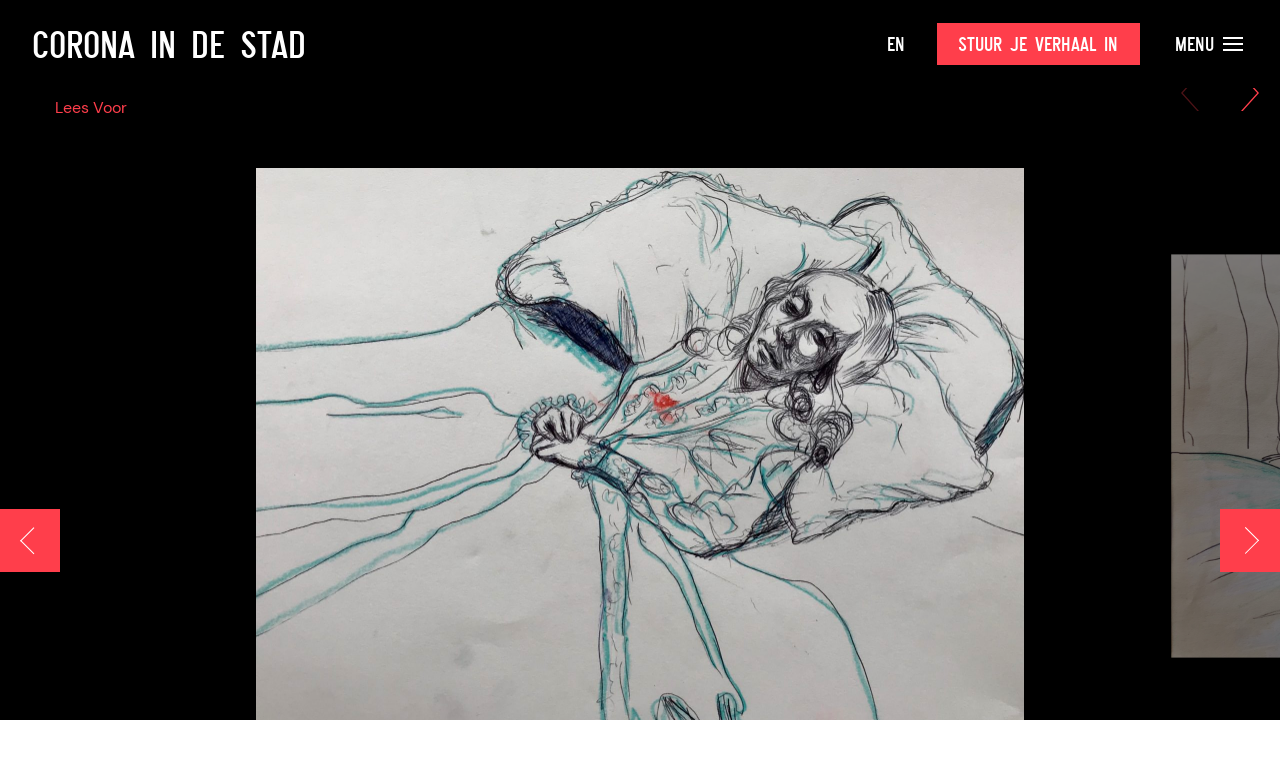

--- FILE ---
content_type: text/html; charset=UTF-8
request_url: https://www.coronaindestad.nl/in-afwachting/
body_size: 24427
content:
  <!doctype html>
<html class="no-js" lang="en">
<head>

    <meta charset="utf-8">
    <meta http-equiv="x-ua-compatible" content="ie=edge">
    <meta name="viewport" content="width=device-width, initial-scale=1.0">

    <title>In Afwachting - Corona in de Stad - Corona in de Stad</title>

    <link rel="stylesheet" href="https://www.coronaindestad.nl/wp-content/themes/okaia_expositie_v1.1/css/flickity.min.css">

	<style>
	
		.partner-slider img{
			object-fit: contain;
		}
	</style>
	
    <meta name='robots' content='index, follow, max-image-preview:large, max-snippet:-1, max-video-preview:-1' />
<link rel="alternate" href="https://www.coronaindestad.nl/in-afwachting/" hreflang="nl" />
<link rel="alternate" href="https://www.coronaindestad.nl/en/in-anticipation/" hreflang="en" />

	<!-- This site is optimized with the Yoast SEO plugin v23.3 - https://yoast.com/wordpress/plugins/seo/ -->
	<link rel="canonical" href="https://www.coronaindestad.nl/in-afwachting/" />
	<meta property="og:locale" content="nl_NL" />
	<meta property="og:locale:alternate" content="en_GB" />
	<meta property="og:type" content="article" />
	<meta property="og:title" content="In Afwachting - Corona in de Stad" />
	<meta property="og:description" content="Serie intieme zelfportretten van de kunstenaar binnenshuis, met als titel &#8216;In Afwachting&#8217;. Onzekerheid is van alle tijden maar juist nu zo voelbaar. Ondanks dat het zich in het hier en nu afspeelt [&hellip;]" />
	<meta property="og:url" content="https://www.coronaindestad.nl/in-afwachting/" />
	<meta property="og:site_name" content="Corona in de Stad" />
	<meta property="article:published_time" content="2020-05-26T07:01:42+00:00" />
	<meta property="article:modified_time" content="2020-06-14T12:11:10+00:00" />
	<meta property="og:image" content="https://www.coronaindestad.nl/wp-content/uploads/2020/05/666235D9-688D-4355-8F7D-4674F6D3DCC4-scaled.jpeg" />
	<meta property="og:image:width" content="2560" />
	<meta property="og:image:height" content="1918" />
	<meta property="og:image:type" content="image/jpeg" />
	<meta name="author" content="Maarten Jansen" />
	<meta name="twitter:card" content="summary_large_image" />
	<meta name="twitter:label1" content="Geschreven door" />
	<meta name="twitter:data1" content="Maarten Jansen" />
	<script type="application/ld+json" class="yoast-schema-graph">{"@context":"https://schema.org","@graph":[{"@type":"Article","@id":"https://www.coronaindestad.nl/in-afwachting/#article","isPartOf":{"@id":"https://www.coronaindestad.nl/in-afwachting/"},"author":{"name":"Maarten Jansen","@id":"https://www.coronaindestad.nl/#/schema/person/aad1dbbe315488e0c9c9614832ed274e"},"headline":"In Afwachting","datePublished":"2020-05-26T07:01:42+00:00","dateModified":"2020-06-14T12:11:10+00:00","mainEntityOfPage":{"@id":"https://www.coronaindestad.nl/in-afwachting/"},"wordCount":42,"publisher":{"@id":"https://www.coronaindestad.nl/#organization"},"image":{"@id":"https://www.coronaindestad.nl/in-afwachting/#primaryimage"},"thumbnailUrl":"https://www.coronaindestad.nl/wp-content/uploads/2020/05/666235D9-688D-4355-8F7D-4674F6D3DCC4-scaled.jpeg","keywords":["beeldend kunstenaar","beeldende kunst","culturele sector","emotie","onzekerheid","portret","tekening","thuis"],"articleSection":["Binnenstebuiten","De Collectie","Tentoonstelling"],"inLanguage":"nl-NL"},{"@type":"WebPage","@id":"https://www.coronaindestad.nl/in-afwachting/","url":"https://www.coronaindestad.nl/in-afwachting/","name":"In Afwachting - Corona in de Stad","isPartOf":{"@id":"https://www.coronaindestad.nl/#website"},"primaryImageOfPage":{"@id":"https://www.coronaindestad.nl/in-afwachting/#primaryimage"},"image":{"@id":"https://www.coronaindestad.nl/in-afwachting/#primaryimage"},"thumbnailUrl":"https://www.coronaindestad.nl/wp-content/uploads/2020/05/666235D9-688D-4355-8F7D-4674F6D3DCC4-scaled.jpeg","datePublished":"2020-05-26T07:01:42+00:00","dateModified":"2020-06-14T12:11:10+00:00","breadcrumb":{"@id":"https://www.coronaindestad.nl/in-afwachting/#breadcrumb"},"inLanguage":"nl-NL","potentialAction":[{"@type":"ReadAction","target":["https://www.coronaindestad.nl/in-afwachting/"]}]},{"@type":"ImageObject","inLanguage":"nl-NL","@id":"https://www.coronaindestad.nl/in-afwachting/#primaryimage","url":"https://www.coronaindestad.nl/wp-content/uploads/2020/05/666235D9-688D-4355-8F7D-4674F6D3DCC4-scaled.jpeg","contentUrl":"https://www.coronaindestad.nl/wp-content/uploads/2020/05/666235D9-688D-4355-8F7D-4674F6D3DCC4-scaled.jpeg","width":2560,"height":1918},{"@type":"BreadcrumbList","@id":"https://www.coronaindestad.nl/in-afwachting/#breadcrumb","itemListElement":[{"@type":"ListItem","position":1,"name":"Home","item":"https://www.coronaindestad.nl/"},{"@type":"ListItem","position":2,"name":"In Afwachting"}]},{"@type":"WebSite","@id":"https://www.coronaindestad.nl/#website","url":"https://www.coronaindestad.nl/","name":"Corona in de Stad","description":"Amsterdam Museum","publisher":{"@id":"https://www.coronaindestad.nl/#organization"},"potentialAction":[{"@type":"SearchAction","target":{"@type":"EntryPoint","urlTemplate":"https://www.coronaindestad.nl/?s={search_term_string}"},"query-input":"required name=search_term_string"}],"inLanguage":"nl-NL"},{"@type":"Organization","@id":"https://www.coronaindestad.nl/#organization","name":"Amsterdam Museum","url":"https://www.coronaindestad.nl/","logo":{"@type":"ImageObject","inLanguage":"nl-NL","@id":"https://www.coronaindestad.nl/#/schema/logo/image/","url":"https://www.coronaindestad.nl/wp-content/uploads/2020/04/logo.png","contentUrl":"https://www.coronaindestad.nl/wp-content/uploads/2020/04/logo.png","width":176,"height":179,"caption":"Amsterdam Museum"},"image":{"@id":"https://www.coronaindestad.nl/#/schema/logo/image/"}},{"@type":"Person","@id":"https://www.coronaindestad.nl/#/schema/person/aad1dbbe315488e0c9c9614832ed274e","name":"Maarten Jansen","image":{"@type":"ImageObject","inLanguage":"nl-NL","@id":"https://www.coronaindestad.nl/#/schema/person/image/","url":"https://secure.gravatar.com/avatar/91641bf873010929422c5438bee2d472e2514d3115e99090e728c18f3a17a4ac?s=96&d=mm&r=g","contentUrl":"https://secure.gravatar.com/avatar/91641bf873010929422c5438bee2d472e2514d3115e99090e728c18f3a17a4ac?s=96&d=mm&r=g","caption":"Maarten Jansen"},"url":"https://www.coronaindestad.nl/author/maarten/"}]}</script>
	<!-- / Yoast SEO plugin. -->


<link rel="alternate" title="oEmbed (JSON)" type="application/json+oembed" href="https://www.coronaindestad.nl/wp-json/oembed/1.0/embed?url=https%3A%2F%2Fwww.coronaindestad.nl%2Fin-afwachting%2F" />
<link rel="alternate" title="oEmbed (XML)" type="text/xml+oembed" href="https://www.coronaindestad.nl/wp-json/oembed/1.0/embed?url=https%3A%2F%2Fwww.coronaindestad.nl%2Fin-afwachting%2F&#038;format=xml" />
<style id='wp-img-auto-sizes-contain-inline-css' type='text/css'>
img:is([sizes=auto i],[sizes^="auto," i]){contain-intrinsic-size:3000px 1500px}
/*# sourceURL=wp-img-auto-sizes-contain-inline-css */
</style>
<style id='wp-emoji-styles-inline-css' type='text/css'>

	img.wp-smiley, img.emoji {
		display: inline !important;
		border: none !important;
		box-shadow: none !important;
		height: 1em !important;
		width: 1em !important;
		margin: 0 0.07em !important;
		vertical-align: -0.1em !important;
		background: none !important;
		padding: 0 !important;
	}
/*# sourceURL=wp-emoji-styles-inline-css */
</style>
<style id='wp-block-library-inline-css' type='text/css'>
:root{--wp-block-synced-color:#7a00df;--wp-block-synced-color--rgb:122,0,223;--wp-bound-block-color:var(--wp-block-synced-color);--wp-editor-canvas-background:#ddd;--wp-admin-theme-color:#007cba;--wp-admin-theme-color--rgb:0,124,186;--wp-admin-theme-color-darker-10:#006ba1;--wp-admin-theme-color-darker-10--rgb:0,107,160.5;--wp-admin-theme-color-darker-20:#005a87;--wp-admin-theme-color-darker-20--rgb:0,90,135;--wp-admin-border-width-focus:2px}@media (min-resolution:192dpi){:root{--wp-admin-border-width-focus:1.5px}}.wp-element-button{cursor:pointer}:root .has-very-light-gray-background-color{background-color:#eee}:root .has-very-dark-gray-background-color{background-color:#313131}:root .has-very-light-gray-color{color:#eee}:root .has-very-dark-gray-color{color:#313131}:root .has-vivid-green-cyan-to-vivid-cyan-blue-gradient-background{background:linear-gradient(135deg,#00d084,#0693e3)}:root .has-purple-crush-gradient-background{background:linear-gradient(135deg,#34e2e4,#4721fb 50%,#ab1dfe)}:root .has-hazy-dawn-gradient-background{background:linear-gradient(135deg,#faaca8,#dad0ec)}:root .has-subdued-olive-gradient-background{background:linear-gradient(135deg,#fafae1,#67a671)}:root .has-atomic-cream-gradient-background{background:linear-gradient(135deg,#fdd79a,#004a59)}:root .has-nightshade-gradient-background{background:linear-gradient(135deg,#330968,#31cdcf)}:root .has-midnight-gradient-background{background:linear-gradient(135deg,#020381,#2874fc)}:root{--wp--preset--font-size--normal:16px;--wp--preset--font-size--huge:42px}.has-regular-font-size{font-size:1em}.has-larger-font-size{font-size:2.625em}.has-normal-font-size{font-size:var(--wp--preset--font-size--normal)}.has-huge-font-size{font-size:var(--wp--preset--font-size--huge)}.has-text-align-center{text-align:center}.has-text-align-left{text-align:left}.has-text-align-right{text-align:right}.has-fit-text{white-space:nowrap!important}#end-resizable-editor-section{display:none}.aligncenter{clear:both}.items-justified-left{justify-content:flex-start}.items-justified-center{justify-content:center}.items-justified-right{justify-content:flex-end}.items-justified-space-between{justify-content:space-between}.screen-reader-text{border:0;clip-path:inset(50%);height:1px;margin:-1px;overflow:hidden;padding:0;position:absolute;width:1px;word-wrap:normal!important}.screen-reader-text:focus{background-color:#ddd;clip-path:none;color:#444;display:block;font-size:1em;height:auto;left:5px;line-height:normal;padding:15px 23px 14px;text-decoration:none;top:5px;width:auto;z-index:100000}html :where(.has-border-color){border-style:solid}html :where([style*=border-top-color]){border-top-style:solid}html :where([style*=border-right-color]){border-right-style:solid}html :where([style*=border-bottom-color]){border-bottom-style:solid}html :where([style*=border-left-color]){border-left-style:solid}html :where([style*=border-width]){border-style:solid}html :where([style*=border-top-width]){border-top-style:solid}html :where([style*=border-right-width]){border-right-style:solid}html :where([style*=border-bottom-width]){border-bottom-style:solid}html :where([style*=border-left-width]){border-left-style:solid}html :where(img[class*=wp-image-]){height:auto;max-width:100%}:where(figure){margin:0 0 1em}html :where(.is-position-sticky){--wp-admin--admin-bar--position-offset:var(--wp-admin--admin-bar--height,0px)}@media screen and (max-width:600px){html :where(.is-position-sticky){--wp-admin--admin-bar--position-offset:0px}}

/*# sourceURL=wp-block-library-inline-css */
</style><style id='global-styles-inline-css' type='text/css'>
:root{--wp--preset--aspect-ratio--square: 1;--wp--preset--aspect-ratio--4-3: 4/3;--wp--preset--aspect-ratio--3-4: 3/4;--wp--preset--aspect-ratio--3-2: 3/2;--wp--preset--aspect-ratio--2-3: 2/3;--wp--preset--aspect-ratio--16-9: 16/9;--wp--preset--aspect-ratio--9-16: 9/16;--wp--preset--color--black: #000000;--wp--preset--color--cyan-bluish-gray: #abb8c3;--wp--preset--color--white: #ffffff;--wp--preset--color--pale-pink: #f78da7;--wp--preset--color--vivid-red: #cf2e2e;--wp--preset--color--luminous-vivid-orange: #ff6900;--wp--preset--color--luminous-vivid-amber: #fcb900;--wp--preset--color--light-green-cyan: #7bdcb5;--wp--preset--color--vivid-green-cyan: #00d084;--wp--preset--color--pale-cyan-blue: #8ed1fc;--wp--preset--color--vivid-cyan-blue: #0693e3;--wp--preset--color--vivid-purple: #9b51e0;--wp--preset--gradient--vivid-cyan-blue-to-vivid-purple: linear-gradient(135deg,rgb(6,147,227) 0%,rgb(155,81,224) 100%);--wp--preset--gradient--light-green-cyan-to-vivid-green-cyan: linear-gradient(135deg,rgb(122,220,180) 0%,rgb(0,208,130) 100%);--wp--preset--gradient--luminous-vivid-amber-to-luminous-vivid-orange: linear-gradient(135deg,rgb(252,185,0) 0%,rgb(255,105,0) 100%);--wp--preset--gradient--luminous-vivid-orange-to-vivid-red: linear-gradient(135deg,rgb(255,105,0) 0%,rgb(207,46,46) 100%);--wp--preset--gradient--very-light-gray-to-cyan-bluish-gray: linear-gradient(135deg,rgb(238,238,238) 0%,rgb(169,184,195) 100%);--wp--preset--gradient--cool-to-warm-spectrum: linear-gradient(135deg,rgb(74,234,220) 0%,rgb(151,120,209) 20%,rgb(207,42,186) 40%,rgb(238,44,130) 60%,rgb(251,105,98) 80%,rgb(254,248,76) 100%);--wp--preset--gradient--blush-light-purple: linear-gradient(135deg,rgb(255,206,236) 0%,rgb(152,150,240) 100%);--wp--preset--gradient--blush-bordeaux: linear-gradient(135deg,rgb(254,205,165) 0%,rgb(254,45,45) 50%,rgb(107,0,62) 100%);--wp--preset--gradient--luminous-dusk: linear-gradient(135deg,rgb(255,203,112) 0%,rgb(199,81,192) 50%,rgb(65,88,208) 100%);--wp--preset--gradient--pale-ocean: linear-gradient(135deg,rgb(255,245,203) 0%,rgb(182,227,212) 50%,rgb(51,167,181) 100%);--wp--preset--gradient--electric-grass: linear-gradient(135deg,rgb(202,248,128) 0%,rgb(113,206,126) 100%);--wp--preset--gradient--midnight: linear-gradient(135deg,rgb(2,3,129) 0%,rgb(40,116,252) 100%);--wp--preset--font-size--small: 13px;--wp--preset--font-size--medium: 20px;--wp--preset--font-size--large: 36px;--wp--preset--font-size--x-large: 42px;--wp--preset--spacing--20: 0.44rem;--wp--preset--spacing--30: 0.67rem;--wp--preset--spacing--40: 1rem;--wp--preset--spacing--50: 1.5rem;--wp--preset--spacing--60: 2.25rem;--wp--preset--spacing--70: 3.38rem;--wp--preset--spacing--80: 5.06rem;--wp--preset--shadow--natural: 6px 6px 9px rgba(0, 0, 0, 0.2);--wp--preset--shadow--deep: 12px 12px 50px rgba(0, 0, 0, 0.4);--wp--preset--shadow--sharp: 6px 6px 0px rgba(0, 0, 0, 0.2);--wp--preset--shadow--outlined: 6px 6px 0px -3px rgb(255, 255, 255), 6px 6px rgb(0, 0, 0);--wp--preset--shadow--crisp: 6px 6px 0px rgb(0, 0, 0);}:where(.is-layout-flex){gap: 0.5em;}:where(.is-layout-grid){gap: 0.5em;}body .is-layout-flex{display: flex;}.is-layout-flex{flex-wrap: wrap;align-items: center;}.is-layout-flex > :is(*, div){margin: 0;}body .is-layout-grid{display: grid;}.is-layout-grid > :is(*, div){margin: 0;}:where(.wp-block-columns.is-layout-flex){gap: 2em;}:where(.wp-block-columns.is-layout-grid){gap: 2em;}:where(.wp-block-post-template.is-layout-flex){gap: 1.25em;}:where(.wp-block-post-template.is-layout-grid){gap: 1.25em;}.has-black-color{color: var(--wp--preset--color--black) !important;}.has-cyan-bluish-gray-color{color: var(--wp--preset--color--cyan-bluish-gray) !important;}.has-white-color{color: var(--wp--preset--color--white) !important;}.has-pale-pink-color{color: var(--wp--preset--color--pale-pink) !important;}.has-vivid-red-color{color: var(--wp--preset--color--vivid-red) !important;}.has-luminous-vivid-orange-color{color: var(--wp--preset--color--luminous-vivid-orange) !important;}.has-luminous-vivid-amber-color{color: var(--wp--preset--color--luminous-vivid-amber) !important;}.has-light-green-cyan-color{color: var(--wp--preset--color--light-green-cyan) !important;}.has-vivid-green-cyan-color{color: var(--wp--preset--color--vivid-green-cyan) !important;}.has-pale-cyan-blue-color{color: var(--wp--preset--color--pale-cyan-blue) !important;}.has-vivid-cyan-blue-color{color: var(--wp--preset--color--vivid-cyan-blue) !important;}.has-vivid-purple-color{color: var(--wp--preset--color--vivid-purple) !important;}.has-black-background-color{background-color: var(--wp--preset--color--black) !important;}.has-cyan-bluish-gray-background-color{background-color: var(--wp--preset--color--cyan-bluish-gray) !important;}.has-white-background-color{background-color: var(--wp--preset--color--white) !important;}.has-pale-pink-background-color{background-color: var(--wp--preset--color--pale-pink) !important;}.has-vivid-red-background-color{background-color: var(--wp--preset--color--vivid-red) !important;}.has-luminous-vivid-orange-background-color{background-color: var(--wp--preset--color--luminous-vivid-orange) !important;}.has-luminous-vivid-amber-background-color{background-color: var(--wp--preset--color--luminous-vivid-amber) !important;}.has-light-green-cyan-background-color{background-color: var(--wp--preset--color--light-green-cyan) !important;}.has-vivid-green-cyan-background-color{background-color: var(--wp--preset--color--vivid-green-cyan) !important;}.has-pale-cyan-blue-background-color{background-color: var(--wp--preset--color--pale-cyan-blue) !important;}.has-vivid-cyan-blue-background-color{background-color: var(--wp--preset--color--vivid-cyan-blue) !important;}.has-vivid-purple-background-color{background-color: var(--wp--preset--color--vivid-purple) !important;}.has-black-border-color{border-color: var(--wp--preset--color--black) !important;}.has-cyan-bluish-gray-border-color{border-color: var(--wp--preset--color--cyan-bluish-gray) !important;}.has-white-border-color{border-color: var(--wp--preset--color--white) !important;}.has-pale-pink-border-color{border-color: var(--wp--preset--color--pale-pink) !important;}.has-vivid-red-border-color{border-color: var(--wp--preset--color--vivid-red) !important;}.has-luminous-vivid-orange-border-color{border-color: var(--wp--preset--color--luminous-vivid-orange) !important;}.has-luminous-vivid-amber-border-color{border-color: var(--wp--preset--color--luminous-vivid-amber) !important;}.has-light-green-cyan-border-color{border-color: var(--wp--preset--color--light-green-cyan) !important;}.has-vivid-green-cyan-border-color{border-color: var(--wp--preset--color--vivid-green-cyan) !important;}.has-pale-cyan-blue-border-color{border-color: var(--wp--preset--color--pale-cyan-blue) !important;}.has-vivid-cyan-blue-border-color{border-color: var(--wp--preset--color--vivid-cyan-blue) !important;}.has-vivid-purple-border-color{border-color: var(--wp--preset--color--vivid-purple) !important;}.has-vivid-cyan-blue-to-vivid-purple-gradient-background{background: var(--wp--preset--gradient--vivid-cyan-blue-to-vivid-purple) !important;}.has-light-green-cyan-to-vivid-green-cyan-gradient-background{background: var(--wp--preset--gradient--light-green-cyan-to-vivid-green-cyan) !important;}.has-luminous-vivid-amber-to-luminous-vivid-orange-gradient-background{background: var(--wp--preset--gradient--luminous-vivid-amber-to-luminous-vivid-orange) !important;}.has-luminous-vivid-orange-to-vivid-red-gradient-background{background: var(--wp--preset--gradient--luminous-vivid-orange-to-vivid-red) !important;}.has-very-light-gray-to-cyan-bluish-gray-gradient-background{background: var(--wp--preset--gradient--very-light-gray-to-cyan-bluish-gray) !important;}.has-cool-to-warm-spectrum-gradient-background{background: var(--wp--preset--gradient--cool-to-warm-spectrum) !important;}.has-blush-light-purple-gradient-background{background: var(--wp--preset--gradient--blush-light-purple) !important;}.has-blush-bordeaux-gradient-background{background: var(--wp--preset--gradient--blush-bordeaux) !important;}.has-luminous-dusk-gradient-background{background: var(--wp--preset--gradient--luminous-dusk) !important;}.has-pale-ocean-gradient-background{background: var(--wp--preset--gradient--pale-ocean) !important;}.has-electric-grass-gradient-background{background: var(--wp--preset--gradient--electric-grass) !important;}.has-midnight-gradient-background{background: var(--wp--preset--gradient--midnight) !important;}.has-small-font-size{font-size: var(--wp--preset--font-size--small) !important;}.has-medium-font-size{font-size: var(--wp--preset--font-size--medium) !important;}.has-large-font-size{font-size: var(--wp--preset--font-size--large) !important;}.has-x-large-font-size{font-size: var(--wp--preset--font-size--x-large) !important;}
/*# sourceURL=global-styles-inline-css */
</style>

<style id='classic-theme-styles-inline-css' type='text/css'>
/*! This file is auto-generated */
.wp-block-button__link{color:#fff;background-color:#32373c;border-radius:9999px;box-shadow:none;text-decoration:none;padding:calc(.667em + 2px) calc(1.333em + 2px);font-size:1.125em}.wp-block-file__button{background:#32373c;color:#fff;text-decoration:none}
/*# sourceURL=/wp-includes/css/classic-themes.min.css */
</style>
<link rel='stylesheet' id='dashicons-css' href='https://www.coronaindestad.nl/wp-includes/css/dashicons.min.css?ver=6.9' type='text/css' media='all' />
<script type="text/javascript" src="https://www.coronaindestad.nl/wp-content/themes/okaia_expositie_v1.1/js/jquery.min.js?ver=6.9" id="jquery-js"></script>
<script type="text/javascript" id="love-js-extra">
/* <![CDATA[ */
var love_me = {"url":"https://www.coronaindestad.nl/wp-admin/admin-ajax.php","nonce":"0d31e0a8c9"};
//# sourceURL=love-js-extra
/* ]]> */
</script>
<script type="text/javascript" src="https://www.coronaindestad.nl/wp-content/plugins/love-me/love.js?ver=6.9" id="love-js"></script>
<link rel="https://api.w.org/" href="https://www.coronaindestad.nl/wp-json/" /><link rel="alternate" title="JSON" type="application/json" href="https://www.coronaindestad.nl/wp-json/wp/v2/posts/7922" /><link rel="EditURI" type="application/rsd+xml" title="RSD" href="https://www.coronaindestad.nl/xmlrpc.php?rsd" />
<meta name="generator" content="WordPress 6.9" />
<link rel='shortlink' href='https://www.coronaindestad.nl/?p=7922' />
<script type="text/javascript" src="//cdn-eu.readspeaker.com/script/11636/webReader/webReader.js?pids=wr" id="rs_req_Init"></script>
<link rel="icon" href="https://www.coronaindestad.nl/wp-content/uploads/2022/05/favicon-150x150.png" sizes="32x32" />
<link rel="icon" href="https://www.coronaindestad.nl/wp-content/uploads/2022/05/favicon.png" sizes="192x192" />
<link rel="apple-touch-icon" href="https://www.coronaindestad.nl/wp-content/uploads/2022/05/favicon.png" />
<meta name="msapplication-TileImage" content="https://www.coronaindestad.nl/wp-content/uploads/2022/05/favicon.png" />

    <link rel="stylesheet" href="https://www.coronaindestad.nl/wp-content/themes/okaia_expositie_v1.1/css/app.css?vs">
    <link href="https://unpkg.com/aos@2.3.1/dist/aos.css" rel="stylesheet">

    <!-- Google Tag Manager -->
    <script>(function(w,d,s,l,i){w[l]=w[l]||[];w[l].push({'gtm.start':
    new Date().getTime(),event:'gtm.js'});var f=d.getElementsByTagName(s)[0],
    j=d.createElement(s),dl=l!='dataLayer'?'&l='+l:'';j.async=true;j.src=
    'https://www.googletagmanager.com/gtm.js?id='+i+dl;f.parentNode.insertBefore(j,f);
    })(window,document,'script','dataLayer','GTM-5ZNBTM2');</script>
    <!-- End Google Tag Manager -->

	<!-- Global site tag (gtag.js) - Google Analytics -->
	<script async src="https://www.googletagmanager.com/gtag/js?id=UA-25558251-2"></script>
	<script>
	  window.dataLayer = window.dataLayer || [];
	  function gtag(){dataLayer.push(arguments);}
	  gtag('js', new Date());
	  gtag('config', 'UA-25558251-2');
	</script>

	<script id="Cookiebot" src="https://consent.cookiebot.com/uc.js" data-cbid="e20a226b-b4d3-4813-ae60-8180865d51c5" type="text/javascript" async></script>

    <script type="text/javascript">
    <!--
    window.rsConf = {general: {usePost: true}};
    //-->
    </script>


</head>
<body class="wp-singular post-template-default single single-post postid-7922 single-format-standard wp-theme-okaia_expositie_v11">
<!-- Google Tag Manager (noscript) -->
<noscript><iframe src="https://www.googletagmanager.com/ns.html?id=GTM-5ZNBTM2"
height="0" width="0" style="display:none;visibility:hidden"></iframe></noscript>
<!-- End Google Tag Manager (noscript) -->

<!-- Global site tag (gtag.js) - Google Analytics -->
<script async src="https://www.googletagmanager.com/gtag/js?id=UA-25558251-2"></script>
<script>
  window.dataLayer = window.dataLayer || [];
  function gtag(){dataLayer.push(arguments);}
  gtag('js', new Date());
  gtag('config', 'UA-25558251-2');
</script>

<div class="off-canvas filter-offcanvas position-left" id="offCanvas" data-off-canvas data-transition="overlap">

  <button class="close-button" aria-label="Close menu" type="button" data-close>
    <span></span>
    <span></span>
  </button>

  <h2>Filters</h2>

  <a onclick="FWP.reset()" class="clearall" data-close>Wis alle filters</a>

  <h4>Op onderwerp</h4>
  <div class="facetwp-facet facetwp-facet-themas facetwp-type-checkboxes" data-name="themas" data-type="checkboxes"></div>
  <h4>Op medium</h4>
  <div class="facetwp-facet facetwp-facet-type facetwp-type-checkboxes" data-name="type" data-type="checkboxes"></div>
</div>
<div class="off-canvas-content" data-off-canvas-content>

<div class="topbar " id="topbar" data-toggler=".fixed open">
  <div class="grid-container fluid">
    <div class="grid-x align-middle">
      <div class="auto cell">
        <a href="https://www.coronaindestad.nl"><h1>Corona in de Stad</h1></a>
      </div>
      <div class="shrink cell">
        <div class="menu-taal-container"><ul id="menu-taal" class="language menu"><li id="menu-item-29-en" class="lang-item lang-item-5 lang-item-en lang-item-first menu-item menu-item-type-custom menu-item-object-custom menu-item-29-en"><a href="https://www.coronaindestad.nl/en/in-anticipation/" hreflang="en-GB" lang="en-GB">EN</a></li>
</ul></div>      </div>
      <div class="shrink cell show-for-large">
        <a href="https://www.coronaindestad.nl/inzenden" class="button">Stuur je verhaal in</a>
      </div>
      <div class="shrink cell">
        <a class="menu textlink hide-for-large" data-toggle="menu-overlay menu-button menu-button2 topbar" id="menu-button" data-toggler=".close">&nbsp;&nbsp; <span></span><span></span><span></span></a>
        <a class="menu textlink show-for-large" data-toggle="menu-overlay menu-button menu-button2 topbar" id="menu-button2" data-toggler=".close">Menu <span></span><span></span><span></span></a>
      </div>
    </div>
  </div>
</div>

<div class="menu-overlay" id="menu-overlay" data-toggler=".show">
  <div class="grid-x">
    <div class="large-5 cell left">
      <div class="inner">
        <h6>Pagina's</h6>
        <div class="menu-main-nl-container"><ul id="menu-main-nl" class="vertical menu"><li id="menu-item-14149" class="menu-item menu-item-type-post_type menu-item-object-page menu-item-home menu-item-14149"><a href="https://www.coronaindestad.nl/">Voorpagina</a></li>
<li id="menu-item-6817" class="menu-item menu-item-type-post_type menu-item-object-page menu-item-6817"><a href="https://www.coronaindestad.nl/publieksprogramma/">Publieksprogramma</a></li>
<li id="menu-item-15502" class="menu-item menu-item-type-custom menu-item-object-custom menu-item-15502"><a href="/magazine">Magazine</a></li>
<li id="menu-item-2541" class="menu-item menu-item-type-post_type menu-item-object-page menu-item-2541"><a href="https://www.coronaindestad.nl/inzenden/">Verhaal insturen</a></li>
<li id="menu-item-4088" class="menu-item menu-item-type-post_type menu-item-object-page menu-item-4088"><a href="https://www.coronaindestad.nl/over-de-tentoonstelling/">Over de tentoonstelling</a></li>
<li id="menu-item-4278" class="menu-item menu-item-type-post_type menu-item-object-page menu-item-4278"><a href="https://www.coronaindestad.nl/partners/">Partners</a></li>
<li id="menu-item-2540" class="menu-item menu-item-type-post_type menu-item-object-page menu-item-2540"><a href="https://www.coronaindestad.nl/veelgestelde-vragen/">Veelgestelde vragen</a></li>
<li id="menu-item-4380" class="menu-item menu-item-type-post_type menu-item-object-page menu-item-4380"><a href="https://www.coronaindestad.nl/colofon/">Colofon</a></li>
</ul></div>      </div>
    </div>
    <div class="large-7 cell">
      <div class="inner">
        <h6>Inzendingen</h6>
        <div class="menu-inzendingen-nl-container"><ul id="menu-inzendingen-nl" class="vertical menu"><li id="menu-item-18060" class="close-it menu-item menu-item-type-custom menu-item-object-custom menu-item-home menu-item-18060"><a href="https://www.coronaindestad.nl/#expo-anchor">De Tentoonstelling</a></li>
<li id="menu-item-14113" class="menu-item menu-item-type-post_type menu-item-object-page menu-item-14113"><a href="https://www.coronaindestad.nl/collectie/">De Collectie</a></li>
</ul></div>        <br /><br /><h6>Zalen</h6>
        <div class="menu-zalen-nl-container"><ul id="menu-zalen-nl" class="vertical menu"><li id="menu-item-24033" class="menu-item menu-item-type-taxonomy menu-item-object-category menu-item-24033"><a href="https://www.coronaindestad.nl/zaal/tentoonstelling/steentje/">Een steentje bijdragen</a></li>
<li id="menu-item-23984" class="menu-item menu-item-type-taxonomy menu-item-object-category menu-item-23984"><a href="https://www.coronaindestad.nl/zaal/tentoonstelling/mug/">21 maanden armoede</a></li>
<li id="menu-item-23686" class="menu-item menu-item-type-taxonomy menu-item-object-category menu-item-23686"><a href="https://www.coronaindestad.nl/zaal/tentoonstelling/humansofamsterdam/">Humans of Amsterdam</a></li>
<li id="menu-item-21922" class="menu-item menu-item-type-taxonomy menu-item-object-category menu-item-21922"><a href="https://www.coronaindestad.nl/zaal/tentoonstelling/odelockdowngeluid/">Ode aan het lockdowngeluid</a></li>
<li id="menu-item-21678" class="menu-item menu-item-type-taxonomy menu-item-object-category menu-item-21678"><a href="https://www.coronaindestad.nl/zaal/tentoonstelling/ontsloten-stad/">De ontsloten stad</a></li>
<li id="menu-item-22013" class="menu-item menu-item-type-taxonomy menu-item-object-category menu-item-22013"><a href="https://www.coronaindestad.nl/zaal/tentoonstelling/de-stad-is-van-ons/">De stad is van ons</a></li>
<li id="menu-item-14119" class="red menu-item menu-item-type-post_type menu-item-object-page menu-item-14119"><a href="https://www.coronaindestad.nl/zaaloverzicht/">Bekijk alle zalen <span><i class="icon-arrow-right"></i></span></a></li>
</ul></div>        <br /><br />
        <form id="searchform" method="get" action="https://www.coronaindestad.nl/">
           <div class="grid-x search-bar">
              <div class="small-8 cell">
                 <input type="text" class="nbm" placeholder="Wat zoek je?" name="s" value="">
              </div>
              <div class="shrink cell">
                 <button type="submit" class="third button nbm">
                    Zoeken                 </button>
              </div>
           </div>
        </form>
      </div>
    </div>
  </div>
</div>




  
  <a href="https://www.coronaindestad.nl/bat-mitswa-elle-chassin/?h=" class="back-button">
    <div class="chevron"></div>
  </a>

    
    <a class="next-button" href="https://www.coronaindestad.nl/werk-aan-de-winkel/?h=">
      <div class="chevron"></div>
    </a>

  


  <div class="single cover dark background block">

    <div class="grid-container">
      <!-- RS_MODULE_CODE_2.4.6 --><div id="readspeaker_button1" class="rs_skip rsbtn rs_preserve"><a class="rsbtn_play" title="Laat de tekst voorlezen met ReadSpeaker" accesskey="L" href="//app-eu.readspeaker.com/cgi-bin/rsent?customerid=11636&amp;lang=nl_nl&amp;readid=read_this&amp;url=https%3A%2F%2Fwww.coronaindestad.nl%2Fin-afwachting%2F">
        <span class="rsbtn_left rsimg rspart"><span class="rsbtn_text"><span>Lees Voor</span></span></span>
        <span class="rsbtn_right rsimg rsplay rspart"></span>
        </a></div><br /><br />
    </div>

      
        
          <div class="photos-slider">

              <div class="carousel-cell">
                <div class="inner">
                  <img width="2560" height="1918" src="https://www.coronaindestad.nl/wp-content/uploads/2020/05/666235D9-688D-4355-8F7D-4674F6D3DCC4-scaled.jpeg" class="attachment-post-thumbnail size-post-thumbnail wp-post-image" alt="" decoding="async" fetchpriority="high" srcset="https://www.coronaindestad.nl/wp-content/uploads/2020/05/666235D9-688D-4355-8F7D-4674F6D3DCC4-scaled.jpeg 2560w, https://www.coronaindestad.nl/wp-content/uploads/2020/05/666235D9-688D-4355-8F7D-4674F6D3DCC4-300x225.jpeg 300w, https://www.coronaindestad.nl/wp-content/uploads/2020/05/666235D9-688D-4355-8F7D-4674F6D3DCC4-1024x767.jpeg 1024w, https://www.coronaindestad.nl/wp-content/uploads/2020/05/666235D9-688D-4355-8F7D-4674F6D3DCC4-768x575.jpeg 768w, https://www.coronaindestad.nl/wp-content/uploads/2020/05/666235D9-688D-4355-8F7D-4674F6D3DCC4-1536x1151.jpeg 1536w, https://www.coronaindestad.nl/wp-content/uploads/2020/05/666235D9-688D-4355-8F7D-4674F6D3DCC4-2048x1534.jpeg 2048w" sizes="(max-width: 2560px) 100vw, 2560px" />                </div>
              </div>

              
                  <div class="carousel-cell">
                    <div class="inner">
                      <img width="2560" height="1920" src="https://www.coronaindestad.nl/wp-content/uploads/2020/05/FF402923-40FD-4C3E-88E1-16A610806AA3-scaled.jpeg" class="attachment-full size-full" alt="" decoding="async" srcset="https://www.coronaindestad.nl/wp-content/uploads/2020/05/FF402923-40FD-4C3E-88E1-16A610806AA3-scaled.jpeg 2560w, https://www.coronaindestad.nl/wp-content/uploads/2020/05/FF402923-40FD-4C3E-88E1-16A610806AA3-300x225.jpeg 300w, https://www.coronaindestad.nl/wp-content/uploads/2020/05/FF402923-40FD-4C3E-88E1-16A610806AA3-1024x768.jpeg 1024w, https://www.coronaindestad.nl/wp-content/uploads/2020/05/FF402923-40FD-4C3E-88E1-16A610806AA3-768x576.jpeg 768w, https://www.coronaindestad.nl/wp-content/uploads/2020/05/FF402923-40FD-4C3E-88E1-16A610806AA3-1536x1152.jpeg 1536w, https://www.coronaindestad.nl/wp-content/uploads/2020/05/FF402923-40FD-4C3E-88E1-16A610806AA3-2048x1536.jpeg 2048w" sizes="(max-width: 2560px) 100vw, 2560px" />                    </div>
                  </div>

              
                  <div class="carousel-cell">
                    <div class="inner">
                      <img width="2560" height="1920" src="https://www.coronaindestad.nl/wp-content/uploads/2020/05/A4A0CF1A-CE93-4A6E-A8C1-4C0C4CAD3BD7-scaled.jpeg" class="attachment-full size-full" alt="" decoding="async" srcset="https://www.coronaindestad.nl/wp-content/uploads/2020/05/A4A0CF1A-CE93-4A6E-A8C1-4C0C4CAD3BD7-scaled.jpeg 2560w, https://www.coronaindestad.nl/wp-content/uploads/2020/05/A4A0CF1A-CE93-4A6E-A8C1-4C0C4CAD3BD7-300x225.jpeg 300w, https://www.coronaindestad.nl/wp-content/uploads/2020/05/A4A0CF1A-CE93-4A6E-A8C1-4C0C4CAD3BD7-1024x768.jpeg 1024w, https://www.coronaindestad.nl/wp-content/uploads/2020/05/A4A0CF1A-CE93-4A6E-A8C1-4C0C4CAD3BD7-768x576.jpeg 768w, https://www.coronaindestad.nl/wp-content/uploads/2020/05/A4A0CF1A-CE93-4A6E-A8C1-4C0C4CAD3BD7-1536x1152.jpeg 1536w, https://www.coronaindestad.nl/wp-content/uploads/2020/05/A4A0CF1A-CE93-4A6E-A8C1-4C0C4CAD3BD7-2048x1536.jpeg 2048w" sizes="(max-width: 2560px) 100vw, 2560px" />                    </div>
                  </div>

              
          </div>

        

    
    <div class="grid-container">
      <div class="grid-x grid-margin-x align-center" id="read_this">
        <div class="large-8 cell">

          

<div class="like-bar">
  <div class="grid-x grid-margin-x align-middle">
    <div class="shrink cell">
      <?xml version="1.0" encoding="UTF-8"?>
        <svg class="icon" style="width: 24px; height: 14px; margin-top: 4px;" xmlns="http://www.w3.org/2000/svg" viewBox="0 0 26 15.69"><path d="M234.23,325.83c-4.41,0-8.69-2.53-12.71-7.52l-.24-.29.22-.31c.2-.29,5.13-7.28,12.41-7.54,4.56-.16,9,2.36,13.14,7.51l.23.29-.21.31c-.21.3-5.13,7.28-12.42,7.54ZM222.54,318c3.87,4.69,7.93,7,12.07,6.84,6-.21,10.39-5.48,11.41-6.81-3.86-4.68-7.92-7-12.07-6.84C228,311.38,223.56,316.66,222.54,318Z" transform="translate(-221.28 -310.15)" style="fill:#fff"/><path d="M234.28,325.84a7.86,7.86,0,1,1,8.38-7.84A8.13,8.13,0,0,1,234.28,325.84Zm0-14.69a6.86,6.86,0,1,0,7.38,6.85A7.13,7.13,0,0,0,234.28,311.15Z" transform="translate(-221.28 -310.15)" style="fill:#fff"/><path d="M234.28,321a3.06,3.06,0,1,1,2.75-3A2.9,2.9,0,0,1,234.28,321Zm0-5.09A2.07,2.07,0,1,0,236,318,1.92,1.92,0,0,0,234.28,316Z" transform="translate(-221.28 -310.15)" style="fill:#fff"/></svg>
            5264    </div>
    <div class="auto cell">
      <svg style="margin-top: .6rem" class="icon" xmlns="http://www.w3.org/2000/svg" viewBox="0 0 20.68 18.88"><path d="M144.67,60.83l-1.43-1.27c-5.06-4.51-8.41-7.48-8.41-11.13a5.3,5.3,0,0,1,5.41-5.3,6,6,0,0,1,4.43,2,5.94,5.94,0,0,1,4.43-2,5.3,5.3,0,0,1,5.41,5.3c0,3.65-3.35,6.62-8.42,11.14Z" transform="translate(-134.33 -42.63)" style="fill:none;stroke:#fff;stroke-miterlimit:10"/></svg>
      <div class="love">

                <span class="LoveCount">1</span>
                <input  id="post_7922" type="checkbox" class="LoveCheck"/>
                <label for="post_7922" aria-label="like this" class="hollow button love-button" style="margin-right: 0; float: right"><svg class="icon" style="margin-top: 1px;" xmlns="http://www.w3.org/2000/svg" viewBox="0 0 20.68 18.88"><path d="M144.67,60.83l-1.43-1.27c-5.06-4.51-8.41-7.48-8.41-11.13a5.3,5.3,0,0,1,5.41-5.3,6,6,0,0,1,4.43,2,5.94,5.94,0,0,1,4.43-2,5.3,5.3,0,0,1,5.41,5.3c0,3.65-3.35,6.62-8.42,11.14Z" transform="translate(-134.33 -42.63)" style="fill:none;stroke:#FF3E4B;stroke-miterlimit:20"/></svg> Like</label>

              </div><!--/love-->
    </div>
  </div>

</div>

          <div class="tags">

                          <span>Afbeelding</span>
            
                                    
                                  <a href="https://www.coronaindestad.nl/zaal/tentoonstelling/binnenstebuiten/"><span style="line-height: 1; color: #FF3E4B; border-color: #FF3E4B; display: inline-block;">Binnenstebuiten</span></a>
                
            
                
            
                
            
          </div>
          <h3>In Afwachting</h3>

        </div>
        <div class="large-7 large-offset-2 cell align-self-end">

          
          <p>Serie intieme zelfportretten van de kunstenaar binnenshuis, met als titel &#8216;In Afwachting&#8217;. Onzekerheid is van alle tijden maar juist nu zo voelbaar. Ondanks dat het zich in het hier en nu afspeelt is gekozen voor een decor uit de romantiek.</p>
                      <p class="artist">door Natalia Cincunegui</p>
          
                      <hr style="margin: 3rem 0">
            <p>In een serie intieme zelfportretten, ‘In afwachting’ getiteld, plaatst Natalia Cincunegui zichzelf in een 19<sup>e</sup>-eeuws aandoend, romantisch huiselijk decor om de onzekerheid en vervreemding van de nieuwe situatie invoelbaar te maken.</p>

                  </div>
        <div class="large-8 large-offset-3 cell">

          <style media="screen">
            .social-share{
              margin-top: 3rem;
            }
            .social-share p{
              margin: 0;
            }
            .social-share svg{
              width: 22px;
              height: 22px;
            }
            .social-share path{
              transition: all .25s ease;
            }
            .social-share a:hover path{
                fill: #FF3E4B !important;
            }
            .share-title{
              font-family: "SnvDRegCon", "Helvetica Neue", Helvetica, Roboto, Arial, sans-serif;
              text-transform: uppercase;
            }
          </style>

          <div class="grid-x grid-margin-x social-share align-middle">
            <div class="shrink cell">
              <p class="share-title">Deel dit artikel op:</p>
            </div>
            <div class="shrink cell">
              <a href="https://www.facebook.com/sharer/sharer.php?u=https://www.coronaindestad.nl/in-afwachting/" target="_blank">
                <svg width="14px" height="28px" viewBox="0 0 14 28" version="1.1" xmlns="http://www.w3.org/2000/svg" xmlns:xlink="http://www.w3.org/1999/xlink">
                    <g id="Symbols" stroke="none" stroke-width="1" fill="none" fill-rule="evenodd">
                        <g id="desktop/block/footer" transform="translate(-968.000000, -165.000000)" fill="#FFFFFF">
                            <g id="icons/social/facebook" transform="translate(955.000000, 159.000000)">
                                <path d="M16.6666667,15.5555556 L13.3333333,15.5555556 L13.3333333,20 L16.6666667,20 L16.6666667,33.3333333 L22.2222222,33.3333333 L22.2222222,20 L26.2688889,20 L26.6666667,15.5555556 L22.2222222,15.5555556 L22.2222222,13.7033333 C22.2222222,12.6422222 22.4355556,12.2222222 23.4611111,12.2222222 L26.6666667,12.2222222 L26.6666667,6.66666667 L22.4355556,6.66666667 C18.44,6.66666667 16.6666667,8.42555556 16.6666667,11.7944444 L16.6666667,15.5555556 Z" id="Path"></path>
                            </g>
                        </g>
                    </g>
                </svg>
              </a>
            </div>
            <div class="shrink cell">
              <a href="https://twitter.com/home?status=https://www.coronaindestad.nl/in-afwachting/" target="_blank">
                <svg width="34px" height="28px" viewBox="0 0 34 28" version="1.1" xmlns="http://www.w3.org/2000/svg" xmlns:xlink="http://www.w3.org/1999/xlink">
                    <g id="Symbols" stroke="none" stroke-width="1" fill="none" fill-rule="evenodd">
                        <g id="desktop/block/footer" transform="translate(-1078.000000, -165.000000)" fill="#FFFFFF">
                            <g id="icons/social/twitter" transform="translate(1075.000000, 159.000000)">
                                <path d="M36.6666667,9.82341486 C35.4402137,10.3588414 34.1221941,10.7207134 32.7388224,10.8834658 C34.1508467,10.05026 35.2351341,8.73095746 35.74576,7.15900464 C34.4244486,7.93039815 32.9608496,8.49066964 31.4031237,8.79264974 C30.1555775,7.48426937 28.378263,6.66666667 26.4113538,6.66666667 C22.6344538,6.66666667 19.5724057,9.68082648 19.5724057,13.3985663 C19.5724057,13.9261913 19.6330029,14.4400136 19.7495641,14.9327116 C14.0658644,14.6519757 9.02678714,11.9718424 5.65382786,7.89895189 C5.06516941,8.89322975 4.72792227,10.0496599 4.72792227,11.2833854 C4.72792227,13.6189302 5.93535487,15.6795002 7.7703403,16.8867004 C6.64923126,16.8517735 5.5948157,16.5489532 4.6726898,16.0447329 C4.67220211,16.0728185 4.67220211,16.1010241 4.67220211,16.1293497 C4.67220211,19.3911188 7.02951827,22.1120604 10.158016,22.7304233 C9.58411061,22.884294 8.97996757,22.9665104 8.35619445,22.9665104 C7.91555409,22.9665104 7.48710633,22.9243819 7.0696319,22.8457663 C7.93981736,25.5203786 10.4653913,27.4666859 13.4579416,27.5210567 C11.1174513,29.3265759 8.16867234,30.4028302 4.96470243,30.4028302 C4.4127437,30.4028302 3.86834437,30.3710238 3.33333333,30.3088514 C6.35977908,32.2189115 9.95452163,33.3333333 13.8165258,33.3333333 C26.3953814,33.3333333 33.2739553,23.0752519 33.2739553,14.1792017 C33.2739553,13.8873036 33.2673714,13.5969658 33.2542034,13.3083083 C34.5902678,12.3591595 35.7497836,11.1734435 36.6666667,9.82341486" id="Shape"></path>
                            </g>
                        </g>
                    </g>
                </svg>
              </a>
            </div>
            <div class="shrink cell">
              <a href="https://www.linkedin.com/shareArticle?mini=true&url=https://www.coronaindestad.nl/in-afwachting/&title=&summary=&source=" target="_blank">
                <svg width="16px" height="16px" viewBox="0 0 16 16" version="1.1" xmlns="http://www.w3.org/2000/svg" xmlns:xlink="http://www.w3.org/1999/xlink">
                    <g id="Symbols" stroke="none" stroke-width="1" fill="none" fill-rule="evenodd">
                        <g id="blocks/desktop/social-share" transform="translate(-252.000000, -4.000000)" fill="#FFFFFF">
                            <g id="icons/social/linkedin" transform="translate(248.000000, 0.000000)">
                                <path d="M7.32,5.66666667 C7.32,6.58733333 6.58,7.33333333 5.66666667,7.33333333 C4.75333333,7.33333333 4.01333333,6.58733333 4.01333333,5.66666667 C4.01333333,4.74666667 4.75333333,4 5.66666667,4 C6.58,4 7.32,4.74666667 7.32,5.66666667 Z M7.33333333,8.66666667 L4,8.66666667 L4,19.3333333 L7.33333333,19.3333333 L7.33333333,8.66666667 Z M12.6546667,8.66666667 L9.34266667,8.66666667 L9.34266667,19.3333333 L12.6553333,19.3333333 L12.6553333,13.734 C12.6553333,10.6206667 16.6746667,10.366 16.6746667,13.734 L16.6746667,19.3333333 L20,19.3333333 L20,12.5793333 C20,7.326 14.052,7.51733333 12.6546667,10.1033333 L12.6546667,8.66666667 Z" id="Shape"></path>
                            </g>
                        </g>
                    </g>
                </svg>
              </a>
            </div>
          </div>


        </div>
      </div>

    </div>
  </div>

  <div class="block inverted masonry">
    <div class="grid-container fluid">
      <h3>Volgende verhalen</h3>
      <br />
      <div class="highlight-slider">

                    
            <div class="gallery-cell card" data-aos="fade-up"  data-aos-delay="0">

    
      <img width="1024" height="683" src="https://www.coronaindestad.nl/wp-content/uploads/2020/12/CLUB_AIR-1024x683.jpg" class="gallery-cell-image wp-post-image" alt="" decoding="async" loading="lazy" srcset="https://www.coronaindestad.nl/wp-content/uploads/2020/12/CLUB_AIR-1024x683.jpg 1024w, https://www.coronaindestad.nl/wp-content/uploads/2020/12/CLUB_AIR-300x200.jpg 300w, https://www.coronaindestad.nl/wp-content/uploads/2020/12/CLUB_AIR-768x512.jpg 768w, https://www.coronaindestad.nl/wp-content/uploads/2020/12/CLUB_AIR-1536x1024.jpg 1536w, https://www.coronaindestad.nl/wp-content/uploads/2020/12/CLUB_AIR-2048x1365.jpg 2048w" sizes="auto, (max-width: 1024px) 100vw, 1024px" />
    
    <div class="gallery-cell-caption">

      <a href="https://www.coronaindestad.nl/sound-of-silence-club-air/">
      <div class="content">

        <div class="tags">

      <span>Afbeelding</span>
          <span>
      SOUND OF SILENCE    </span>
  
</div>
        
        <h4>SOUND OF SILENCE | Club Air</h4>
              </div>
      <div class="chevron"></div>
      </a>
    </div>

</div>

          
            <div class="gallery-cell card" data-aos="fade-up"  data-aos-delay="0">

    
      <img width="1024" height="768" src="https://www.coronaindestad.nl/wp-content/uploads/2021/04/BjornMartensMuseumplein5-1024x768.jpeg" class="gallery-cell-image wp-post-image" alt="" decoding="async" loading="lazy" srcset="https://www.coronaindestad.nl/wp-content/uploads/2021/04/BjornMartensMuseumplein5-1024x768.jpeg 1024w, https://www.coronaindestad.nl/wp-content/uploads/2021/04/BjornMartensMuseumplein5-300x225.jpeg 300w, https://www.coronaindestad.nl/wp-content/uploads/2021/04/BjornMartensMuseumplein5-768x576.jpeg 768w, https://www.coronaindestad.nl/wp-content/uploads/2021/04/BjornMartensMuseumplein5.jpeg 1200w" sizes="auto, (max-width: 1024px) 100vw, 1024px" />
    
    <div class="gallery-cell-caption">

      <a href="https://www.coronaindestad.nl/protesten-op-het-museumplein-28-maart-2021/">
      <div class="content">

        <div class="tags">

      <span>Afbeelding</span>
          <span>
      Sociale onrust    </span>
  
</div>
        
        <h4>Protesten op het Museumplein, 28 maart 2021</h4>
                  <p class="artist">door Björn Martens</p>
              </div>
      <div class="chevron"></div>
      </a>
    </div>

</div>

          
            <div class="gallery-cell card" data-aos="fade-up"  data-aos-delay="500">

    
      <img width="1024" height="740" src="https://www.coronaindestad.nl/wp-content/uploads/2020/11/mupe_2020_08_13_Crona-maatregelen-samenvatting003_3200-1024x740.jpg" class="gallery-cell-image wp-post-image" alt="cartoon van hoe regering ons land door pandemie vrije zomer leidt." decoding="async" loading="lazy" srcset="https://www.coronaindestad.nl/wp-content/uploads/2020/11/mupe_2020_08_13_Crona-maatregelen-samenvatting003_3200-1024x740.jpg 1024w, https://www.coronaindestad.nl/wp-content/uploads/2020/11/mupe_2020_08_13_Crona-maatregelen-samenvatting003_3200-300x217.jpg 300w, https://www.coronaindestad.nl/wp-content/uploads/2020/11/mupe_2020_08_13_Crona-maatregelen-samenvatting003_3200-768x555.jpg 768w, https://www.coronaindestad.nl/wp-content/uploads/2020/11/mupe_2020_08_13_Crona-maatregelen-samenvatting003_3200-1536x1110.jpg 1536w, https://www.coronaindestad.nl/wp-content/uploads/2020/11/mupe_2020_08_13_Crona-maatregelen-samenvatting003_3200-2048x1480.jpg 2048w" sizes="auto, (max-width: 1024px) 100vw, 1024px" />
    
    <div class="gallery-cell-caption">

      <a href="https://www.coronaindestad.nl/zomer-bestuur-10-7-20/">
      <div class="content">

        <div class="tags">

      <span>Afbeelding</span>
          <span>
      Virusverslagen Diana Ozon &amp; Mathilde muPe    </span>
  
</div>
        
        <h4>Zomer bestuur: 10-7-20</h4>
                  <p class="artist">door Mathilde muPe</p>
              </div>
      <div class="chevron"></div>
      </a>
    </div>

</div>

          
            <div class="gallery-cell card" data-aos="fade-up"  data-aos-delay="0">

    
      <img width="1024" height="1024" src="https://www.coronaindestad.nl/wp-content/uploads/2020/05/IMG_7577-1024x1024.jpeg" class="gallery-cell-image wp-post-image" alt="" decoding="async" loading="lazy" srcset="https://www.coronaindestad.nl/wp-content/uploads/2020/05/IMG_7577-1024x1024.jpeg 1024w, https://www.coronaindestad.nl/wp-content/uploads/2020/05/IMG_7577-300x300.jpeg 300w, https://www.coronaindestad.nl/wp-content/uploads/2020/05/IMG_7577-150x150.jpeg 150w, https://www.coronaindestad.nl/wp-content/uploads/2020/05/IMG_7577-768x768.jpeg 768w, https://www.coronaindestad.nl/wp-content/uploads/2020/05/IMG_7577.jpeg 1280w" sizes="auto, (max-width: 1024px) 100vw, 1024px" />
    
    <div class="gallery-cell-caption">

      <a href="https://www.coronaindestad.nl/houd-1-5-meter-afstand-tas/">
      <div class="content">

        <div class="tags">

      <span>Afbeelding</span>
          <span>
      Nieuw gedrag in de 1,5 meter samenleving    </span>
  
</div>
        
        <h4>Houd 1,5 meter afstand-tas</h4>
                  <p class="artist">door Giorgio Toppin - XHOSA</p>
              </div>
      <div class="chevron"></div>
      </a>
    </div>

</div>

          
            <div class="gallery-cell card" data-aos="fade-up"  data-aos-delay="250">

    
      <img width="768" height="1024" src="https://www.coronaindestad.nl/wp-content/uploads/2021/02/IMG_3139-768x1024.jpg" class="gallery-cell-image wp-post-image" alt="" decoding="async" loading="lazy" srcset="https://www.coronaindestad.nl/wp-content/uploads/2021/02/IMG_3139-768x1024.jpg 768w, https://www.coronaindestad.nl/wp-content/uploads/2021/02/IMG_3139-225x300.jpg 225w, https://www.coronaindestad.nl/wp-content/uploads/2021/02/IMG_3139-1152x1536.jpg 1152w, https://www.coronaindestad.nl/wp-content/uploads/2021/02/IMG_3139-1536x2048.jpg 1536w, https://www.coronaindestad.nl/wp-content/uploads/2021/02/IMG_3139-scaled.jpg 1920w" sizes="auto, (max-width: 768px) 100vw, 768px" />
    
    <div class="gallery-cell-caption">

      <a href="https://www.coronaindestad.nl/protesten-in-amsterdam-tegen-coronabeleid/">
      <div class="content">

        <div class="tags">

      <span>Afbeelding</span>
          <span>
      Sociale onrust    </span>
  
</div>
        
        <h4>Protesten in Amsterdam tegen het coronabeleid</h4>
                  <p class="artist">door Michiel van Mens</p>
              </div>
      <div class="chevron"></div>
      </a>
    </div>

</div>

          
            <div class="gallery-cell card" data-aos="fade-up"  data-aos-delay="0">

    
      <div class="gallery-cell-image">
        <p class="textcard">De zucht</p>
      </div>

    
    <div class="gallery-cell-caption">

      <a href="https://www.coronaindestad.nl/de-zucht/">
      <div class="content">

        <div class="tags">

      <span>tekst</span>
    
</div>
        
        <h4>De zucht</h4>
                  <p class="artist">door Latifa</p>
              </div>
      <div class="chevron"></div>
      </a>
    </div>

</div>

          
            <div class="gallery-cell card" data-aos="fade-up"  data-aos-delay="500">

    
      <img width="500" height="260" src="https://www.coronaindestad.nl/wp-content/uploads/2021/03/4-digitale-Linda.jpg" class="gallery-cell-image wp-post-image" alt="" decoding="async" loading="lazy" srcset="https://www.coronaindestad.nl/wp-content/uploads/2021/03/4-digitale-Linda.jpg 500w, https://www.coronaindestad.nl/wp-content/uploads/2021/03/4-digitale-Linda-300x156.jpg 300w" sizes="auto, (max-width: 500px) 100vw, 500px" />
    
    <div class="gallery-cell-caption">

      <a href="https://www.coronaindestad.nl/marja-de-kinderen-van-slechthorend-amsterdam-in-de-digitale-linda-nl/">
      <div class="content">

        <div class="tags">

      <span>Afbeelding</span>
          <span>
      Slechthorend Amsterdam    </span>
  
</div>
        
        <h4>Slechthorend Amsterdam in de digitale Linda.nl</h4>
                  <p class="artist">door Marja de Kinderen</p>
              </div>
      <div class="chevron"></div>
      </a>
    </div>

</div>

          
            <div class="gallery-cell card" data-aos="fade-up"  data-aos-delay="0">

    
      <div class="gallery-cell-image">
        <div class="responsive-embed widescreen" style="margin-bottom: 0">

                      <div data-vidhost="vimeo" class="youtube" data-embed="418387875">
          
            <div class="play-button"></div>
           </div>
        </div>
      </div>

    
    <div class="gallery-cell-caption">

      <a href="https://www.coronaindestad.nl/jarig-in-coronatijd-tosca-en-mathilda/">
      <div class="content">

        <div class="tags">

      <span>video</span>
          <span>
      Een steentje bijdragen    </span>
  
</div>
        
        <h4>Jarig in Coronatijd: Tosca en Mathilda</h4>
                  <p class="artist">door Luca van der Putten (camera) en Geeske Hattuma (montage)</p>
              </div>
      <div class="chevron"></div>
      </a>
    </div>

</div>

          
      </div>
    </div>
  </div>




<br />
  <div class="partners block">
    <div class="grid-container fluid">
      <div class="grid-x grid-margin-x">
        <div class="large-shrink cell">
          <h2>Onze<br />partners</h2>
        </div>
        <div class="auto cell">
          <div class="partner-slider">

                            
                    <img width="472" height="701" src="https://www.coronaindestad.nl/wp-content/uploads/2020/05/FNI_logo_RGB-2.jpg" class="attachment-large size-large" alt="" decoding="async" loading="lazy" srcset="https://www.coronaindestad.nl/wp-content/uploads/2020/05/FNI_logo_RGB-2.jpg 472w, https://www.coronaindestad.nl/wp-content/uploads/2020/05/FNI_logo_RGB-2-202x300.jpg 202w" sizes="auto, (max-width: 472px) 100vw, 472px" />
                
                    <img width="160" height="160" src="https://www.coronaindestad.nl/wp-content/uploads/2020/04/OBA_Logo1-300x205-1.jpg" class="attachment-large size-large" alt="" decoding="async" loading="lazy" srcset="https://www.coronaindestad.nl/wp-content/uploads/2020/04/OBA_Logo1-300x205-1.jpg 160w, https://www.coronaindestad.nl/wp-content/uploads/2020/04/OBA_Logo1-300x205-1-150x150.jpg 150w" sizes="auto, (max-width: 160px) 100vw, 160px" />
                
                    <img width="1020" height="1020" src="https://www.coronaindestad.nl/wp-content/uploads/2020/06/logo-mentrum-01.png" class="attachment-large size-large" alt="" decoding="async" loading="lazy" srcset="https://www.coronaindestad.nl/wp-content/uploads/2020/06/logo-mentrum-01.png 1020w, https://www.coronaindestad.nl/wp-content/uploads/2020/06/logo-mentrum-01-300x300.png 300w, https://www.coronaindestad.nl/wp-content/uploads/2020/06/logo-mentrum-01-150x150.png 150w, https://www.coronaindestad.nl/wp-content/uploads/2020/06/logo-mentrum-01-768x768.png 768w" sizes="auto, (max-width: 1020px) 100vw, 1020px" />
                
                    <img width="667" height="667" src="https://www.coronaindestad.nl/wp-content/uploads/2020/04/Partnerlogos-06.png" class="attachment-large size-large" alt="" decoding="async" loading="lazy" srcset="https://www.coronaindestad.nl/wp-content/uploads/2020/04/Partnerlogos-06.png 667w, https://www.coronaindestad.nl/wp-content/uploads/2020/04/Partnerlogos-06-300x300.png 300w, https://www.coronaindestad.nl/wp-content/uploads/2020/04/Partnerlogos-06-150x150.png 150w" sizes="auto, (max-width: 667px) 100vw, 667px" />
                
                    <img width="160" height="160" src="https://www.coronaindestad.nl/wp-content/uploads/2020/04/GASD_sponsor_rgb.png" class="attachment-large size-large" alt="" decoding="async" loading="lazy" srcset="https://www.coronaindestad.nl/wp-content/uploads/2020/04/GASD_sponsor_rgb.png 160w, https://www.coronaindestad.nl/wp-content/uploads/2020/04/GASD_sponsor_rgb-150x150.png 150w" sizes="auto, (max-width: 160px) 100vw, 160px" />
                
                    <img width="667" height="667" src="https://www.coronaindestad.nl/wp-content/uploads/2020/04/Partnerlogos-05.png" class="attachment-large size-large" alt="" decoding="async" loading="lazy" srcset="https://www.coronaindestad.nl/wp-content/uploads/2020/04/Partnerlogos-05.png 667w, https://www.coronaindestad.nl/wp-content/uploads/2020/04/Partnerlogos-05-300x300.png 300w, https://www.coronaindestad.nl/wp-content/uploads/2020/04/Partnerlogos-05-150x150.png 150w" sizes="auto, (max-width: 667px) 100vw, 667px" />
                
                    <img width="696" height="696" src="https://www.coronaindestad.nl/wp-content/uploads/2020/05/IMC-21.png" class="attachment-large size-large" alt="" decoding="async" loading="lazy" srcset="https://www.coronaindestad.nl/wp-content/uploads/2020/05/IMC-21.png 696w, https://www.coronaindestad.nl/wp-content/uploads/2020/05/IMC-21-300x300.png 300w, https://www.coronaindestad.nl/wp-content/uploads/2020/05/IMC-21-150x150.png 150w" sizes="auto, (max-width: 696px) 100vw, 696px" />
                
                    <img width="934" height="234" src="https://www.coronaindestad.nl/wp-content/uploads/2021/03/BD.jpg" class="attachment-large size-large" alt="" decoding="async" loading="lazy" srcset="https://www.coronaindestad.nl/wp-content/uploads/2021/03/BD.jpg 934w, https://www.coronaindestad.nl/wp-content/uploads/2021/03/BD-300x75.jpg 300w, https://www.coronaindestad.nl/wp-content/uploads/2021/03/BD-768x192.jpg 768w" sizes="auto, (max-width: 934px) 100vw, 934px" />
                
                    <img width="695" height="696" src="https://www.coronaindestad.nl/wp-content/uploads/2020/05/Partnerlogos-18.33.15-24.png" class="attachment-large size-large" alt="" decoding="async" loading="lazy" srcset="https://www.coronaindestad.nl/wp-content/uploads/2020/05/Partnerlogos-18.33.15-24.png 695w, https://www.coronaindestad.nl/wp-content/uploads/2020/05/Partnerlogos-18.33.15-24-300x300.png 300w, https://www.coronaindestad.nl/wp-content/uploads/2020/05/Partnerlogos-18.33.15-24-150x150.png 150w" sizes="auto, (max-width: 695px) 100vw, 695px" />
                
                    <img width="200" height="122" src="https://www.coronaindestad.nl/wp-content/uploads/2020/12/logo-OP-wit-1-e1608214736777.png" class="attachment-large size-large" alt="" decoding="async" loading="lazy" />
                
                    <img width="667" height="667" src="https://www.coronaindestad.nl/wp-content/uploads/2020/04/Partnerlogos-02.png" class="attachment-large size-large" alt="" decoding="async" loading="lazy" srcset="https://www.coronaindestad.nl/wp-content/uploads/2020/04/Partnerlogos-02.png 667w, https://www.coronaindestad.nl/wp-content/uploads/2020/04/Partnerlogos-02-300x300.png 300w, https://www.coronaindestad.nl/wp-content/uploads/2020/04/Partnerlogos-02-150x150.png 150w" sizes="auto, (max-width: 667px) 100vw, 667px" />
                
                    <img width="160" height="160" src="https://www.coronaindestad.nl/wp-content/uploads/2020/04/IMA_LOG_Stadsarchief-Amsterdam.jpg" class="attachment-large size-large" alt="" decoding="async" loading="lazy" srcset="https://www.coronaindestad.nl/wp-content/uploads/2020/04/IMA_LOG_Stadsarchief-Amsterdam.jpg 160w, https://www.coronaindestad.nl/wp-content/uploads/2020/04/IMA_LOG_Stadsarchief-Amsterdam-150x150.jpg 150w" sizes="auto, (max-width: 160px) 100vw, 160px" />
                
                    <img width="209" height="83" src="https://www.coronaindestad.nl/wp-content/uploads/2021/11/MundusCollege-logo.png" class="attachment-large size-large" alt="" decoding="async" loading="lazy" />
                
                    <img width="1024" height="579" src="https://www.coronaindestad.nl/wp-content/uploads/2021/08/kunstlinie_logo_comp-act_01-1024x579.jpg" class="attachment-large size-large" alt="" decoding="async" loading="lazy" srcset="https://www.coronaindestad.nl/wp-content/uploads/2021/08/kunstlinie_logo_comp-act_01-1024x579.jpg 1024w, https://www.coronaindestad.nl/wp-content/uploads/2021/08/kunstlinie_logo_comp-act_01-300x169.jpg 300w, https://www.coronaindestad.nl/wp-content/uploads/2021/08/kunstlinie_logo_comp-act_01-768x434.jpg 768w, https://www.coronaindestad.nl/wp-content/uploads/2021/08/kunstlinie_logo_comp-act_01.jpg 1432w" sizes="auto, (max-width: 1024px) 100vw, 1024px" />
                
                    <img width="691" height="691" src="https://www.coronaindestad.nl/wp-content/uploads/2020/05/Partnerlogos-17.png" class="attachment-large size-large" alt="" decoding="async" loading="lazy" srcset="https://www.coronaindestad.nl/wp-content/uploads/2020/05/Partnerlogos-17.png 691w, https://www.coronaindestad.nl/wp-content/uploads/2020/05/Partnerlogos-17-300x300.png 300w, https://www.coronaindestad.nl/wp-content/uploads/2020/05/Partnerlogos-17-150x150.png 150w" sizes="auto, (max-width: 691px) 100vw, 691px" />
                
                    <img width="400" height="243" src="https://www.coronaindestad.nl/wp-content/uploads/2020/12/image.jpg" class="attachment-large size-large" alt="" decoding="async" loading="lazy" srcset="https://www.coronaindestad.nl/wp-content/uploads/2020/12/image.jpg 400w, https://www.coronaindestad.nl/wp-content/uploads/2020/12/image-300x182.jpg 300w" sizes="auto, (max-width: 400px) 100vw, 400px" />
                
                    <img width="667" height="667" src="https://www.coronaindestad.nl/wp-content/uploads/2020/04/Partnerlogos-03.png" class="attachment-large size-large" alt="" decoding="async" loading="lazy" srcset="https://www.coronaindestad.nl/wp-content/uploads/2020/04/Partnerlogos-03.png 667w, https://www.coronaindestad.nl/wp-content/uploads/2020/04/Partnerlogos-03-300x300.png 300w, https://www.coronaindestad.nl/wp-content/uploads/2020/04/Partnerlogos-03-150x150.png 150w" sizes="auto, (max-width: 667px) 100vw, 667px" />
                
                    <img width="692" height="691" src="https://www.coronaindestad.nl/wp-content/uploads/2020/05/Partnerlogos-19.png" class="attachment-large size-large" alt="" decoding="async" loading="lazy" srcset="https://www.coronaindestad.nl/wp-content/uploads/2020/05/Partnerlogos-19.png 692w, https://www.coronaindestad.nl/wp-content/uploads/2020/05/Partnerlogos-19-300x300.png 300w, https://www.coronaindestad.nl/wp-content/uploads/2020/05/Partnerlogos-19-150x150.png 150w" sizes="auto, (max-width: 692px) 100vw, 692px" />
                
                    <img width="695" height="696" src="https://www.coronaindestad.nl/wp-content/uploads/2020/05/Partnerlogos-18.33.15-23.png" class="attachment-large size-large" alt="" decoding="async" loading="lazy" srcset="https://www.coronaindestad.nl/wp-content/uploads/2020/05/Partnerlogos-18.33.15-23.png 695w, https://www.coronaindestad.nl/wp-content/uploads/2020/05/Partnerlogos-18.33.15-23-300x300.png 300w, https://www.coronaindestad.nl/wp-content/uploads/2020/05/Partnerlogos-18.33.15-23-150x150.png 150w" sizes="auto, (max-width: 695px) 100vw, 695px" />
                
                    <img width="691" height="691" src="https://www.coronaindestad.nl/wp-content/uploads/2020/05/Partnerlogos-18.png" class="attachment-large size-large" alt="" decoding="async" loading="lazy" srcset="https://www.coronaindestad.nl/wp-content/uploads/2020/05/Partnerlogos-18.png 691w, https://www.coronaindestad.nl/wp-content/uploads/2020/05/Partnerlogos-18-300x300.png 300w, https://www.coronaindestad.nl/wp-content/uploads/2020/05/Partnerlogos-18-150x150.png 150w" sizes="auto, (max-width: 691px) 100vw, 691px" />
                
                    <img width="691" height="691" src="https://www.coronaindestad.nl/wp-content/uploads/2020/05/Partnerlogos-16.png" class="attachment-large size-large" alt="" decoding="async" loading="lazy" srcset="https://www.coronaindestad.nl/wp-content/uploads/2020/05/Partnerlogos-16.png 691w, https://www.coronaindestad.nl/wp-content/uploads/2020/05/Partnerlogos-16-300x300.png 300w, https://www.coronaindestad.nl/wp-content/uploads/2020/05/Partnerlogos-16-150x150.png 150w" sizes="auto, (max-width: 691px) 100vw, 691px" />
                
                    <img width="1024" height="132" src="https://www.coronaindestad.nl/wp-content/uploads/2021/01/BannerZID-1024x132.png" class="attachment-large size-large" alt="" decoding="async" loading="lazy" srcset="https://www.coronaindestad.nl/wp-content/uploads/2021/01/BannerZID-1024x132.png 1024w, https://www.coronaindestad.nl/wp-content/uploads/2021/01/BannerZID-300x39.png 300w, https://www.coronaindestad.nl/wp-content/uploads/2021/01/BannerZID-768x99.png 768w, https://www.coronaindestad.nl/wp-content/uploads/2021/01/BannerZID.png 1200w" sizes="auto, (max-width: 1024px) 100vw, 1024px" />
                
                    <img width="695" height="696" src="https://www.coronaindestad.nl/wp-content/uploads/2020/05/Partnerlogos-18.33.15-25.png" class="attachment-large size-large" alt="" decoding="async" loading="lazy" srcset="https://www.coronaindestad.nl/wp-content/uploads/2020/05/Partnerlogos-18.33.15-25.png 695w, https://www.coronaindestad.nl/wp-content/uploads/2020/05/Partnerlogos-18.33.15-25-300x300.png 300w, https://www.coronaindestad.nl/wp-content/uploads/2020/05/Partnerlogos-18.33.15-25-150x150.png 150w" sizes="auto, (max-width: 695px) 100vw, 695px" />
                
                    <img width="400" height="400" src="https://www.coronaindestad.nl/wp-content/uploads/2020/05/Sf1GHZ38_400x400.jpg" class="attachment-large size-large" alt="" decoding="async" loading="lazy" srcset="https://www.coronaindestad.nl/wp-content/uploads/2020/05/Sf1GHZ38_400x400.jpg 400w, https://www.coronaindestad.nl/wp-content/uploads/2020/05/Sf1GHZ38_400x400-300x300.jpg 300w, https://www.coronaindestad.nl/wp-content/uploads/2020/05/Sf1GHZ38_400x400-150x150.jpg 150w" sizes="auto, (max-width: 400px) 100vw, 400px" />
                
                    <img width="710" height="709" src="https://www.coronaindestad.nl/wp-content/uploads/2020/05/Partnerlogos-14.png" class="attachment-large size-large" alt="" decoding="async" loading="lazy" srcset="https://www.coronaindestad.nl/wp-content/uploads/2020/05/Partnerlogos-14.png 710w, https://www.coronaindestad.nl/wp-content/uploads/2020/05/Partnerlogos-14-300x300.png 300w, https://www.coronaindestad.nl/wp-content/uploads/2020/05/Partnerlogos-14-150x150.png 150w" sizes="auto, (max-width: 710px) 100vw, 710px" />
                
                    <img width="591" height="591" src="https://www.coronaindestad.nl/wp-content/uploads/2020/12/schrijvennaardetoekomst.jpeg" class="attachment-large size-large" alt="" decoding="async" loading="lazy" srcset="https://www.coronaindestad.nl/wp-content/uploads/2020/12/schrijvennaardetoekomst.jpeg 591w, https://www.coronaindestad.nl/wp-content/uploads/2020/12/schrijvennaardetoekomst-300x300.jpeg 300w, https://www.coronaindestad.nl/wp-content/uploads/2020/12/schrijvennaardetoekomst-150x150.jpeg 150w" sizes="auto, (max-width: 591px) 100vw, 591px" />
                
                    <img width="178" height="178" src="https://www.coronaindestad.nl/wp-content/uploads/2020/04/foam.jpg" class="attachment-large size-large" alt="" decoding="async" loading="lazy" srcset="https://www.coronaindestad.nl/wp-content/uploads/2020/04/foam.jpg 178w, https://www.coronaindestad.nl/wp-content/uploads/2020/04/foam-150x150.jpg 150w" sizes="auto, (max-width: 178px) 100vw, 178px" />
                
                    <img width="277" height="389" src="https://www.coronaindestad.nl/wp-content/uploads/2020/05/LOGOSfnipulse.png" class="attachment-large size-large" alt="" decoding="async" loading="lazy" srcset="https://www.coronaindestad.nl/wp-content/uploads/2020/05/LOGOSfnipulse.png 277w, https://www.coronaindestad.nl/wp-content/uploads/2020/05/LOGOSfnipulse-214x300.png 214w" sizes="auto, (max-width: 277px) 100vw, 277px" />
                
                    <img width="667" height="667" src="https://www.coronaindestad.nl/wp-content/uploads/2020/04/Partnerlogos-01.png" class="attachment-large size-large" alt="" decoding="async" loading="lazy" srcset="https://www.coronaindestad.nl/wp-content/uploads/2020/04/Partnerlogos-01.png 667w, https://www.coronaindestad.nl/wp-content/uploads/2020/04/Partnerlogos-01-300x300.png 300w, https://www.coronaindestad.nl/wp-content/uploads/2020/04/Partnerlogos-01-150x150.png 150w" sizes="auto, (max-width: 667px) 100vw, 667px" />
                
                    <img width="667" height="667" src="https://www.coronaindestad.nl/wp-content/uploads/2020/04/Partnerlogos-07.png" class="attachment-large size-large" alt="" decoding="async" loading="lazy" srcset="https://www.coronaindestad.nl/wp-content/uploads/2020/04/Partnerlogos-07.png 667w, https://www.coronaindestad.nl/wp-content/uploads/2020/04/Partnerlogos-07-300x300.png 300w, https://www.coronaindestad.nl/wp-content/uploads/2020/04/Partnerlogos-07-150x150.png 150w" sizes="auto, (max-width: 667px) 100vw, 667px" />
                
                    <img width="692" height="691" src="https://www.coronaindestad.nl/wp-content/uploads/2020/04/Partnerlogos-09.png" class="attachment-large size-large" alt="" decoding="async" loading="lazy" srcset="https://www.coronaindestad.nl/wp-content/uploads/2020/04/Partnerlogos-09.png 692w, https://www.coronaindestad.nl/wp-content/uploads/2020/04/Partnerlogos-09-300x300.png 300w, https://www.coronaindestad.nl/wp-content/uploads/2020/04/Partnerlogos-09-150x150.png 150w" sizes="auto, (max-width: 692px) 100vw, 692px" />
                
                    <img width="668" height="668" src="https://www.coronaindestad.nl/wp-content/uploads/2020/04/Partnerlogos-08.png" class="attachment-large size-large" alt="" decoding="async" loading="lazy" srcset="https://www.coronaindestad.nl/wp-content/uploads/2020/04/Partnerlogos-08.png 668w, https://www.coronaindestad.nl/wp-content/uploads/2020/04/Partnerlogos-08-300x300.png 300w, https://www.coronaindestad.nl/wp-content/uploads/2020/04/Partnerlogos-08-150x150.png 150w" sizes="auto, (max-width: 668px) 100vw, 668px" />
                
                    <img width="667" height="667" src="https://www.coronaindestad.nl/wp-content/uploads/2020/04/Partnerlogos-10.png" class="attachment-large size-large" alt="" decoding="async" loading="lazy" srcset="https://www.coronaindestad.nl/wp-content/uploads/2020/04/Partnerlogos-10.png 667w, https://www.coronaindestad.nl/wp-content/uploads/2020/04/Partnerlogos-10-300x300.png 300w, https://www.coronaindestad.nl/wp-content/uploads/2020/04/Partnerlogos-10-150x150.png 150w" sizes="auto, (max-width: 667px) 100vw, 667px" />
                
                    <img width="693" height="692" src="https://www.coronaindestad.nl/wp-content/uploads/2020/05/Partnerlogos-13.png" class="attachment-large size-large" alt="" decoding="async" loading="lazy" srcset="https://www.coronaindestad.nl/wp-content/uploads/2020/05/Partnerlogos-13.png 693w, https://www.coronaindestad.nl/wp-content/uploads/2020/05/Partnerlogos-13-300x300.png 300w, https://www.coronaindestad.nl/wp-content/uploads/2020/05/Partnerlogos-13-150x150.png 150w" sizes="auto, (max-width: 693px) 100vw, 693px" />
                
                    <img width="1024" height="1024" src="https://www.coronaindestad.nl/wp-content/uploads/2020/10/Screen-Shot-2020-10-20-at-11.34.45-1-1024x1024.png" class="attachment-large size-large" alt="" decoding="async" loading="lazy" srcset="https://www.coronaindestad.nl/wp-content/uploads/2020/10/Screen-Shot-2020-10-20-at-11.34.45-1-1024x1024.png 1024w, https://www.coronaindestad.nl/wp-content/uploads/2020/10/Screen-Shot-2020-10-20-at-11.34.45-1-300x300.png 300w, https://www.coronaindestad.nl/wp-content/uploads/2020/10/Screen-Shot-2020-10-20-at-11.34.45-1-150x150.png 150w, https://www.coronaindestad.nl/wp-content/uploads/2020/10/Screen-Shot-2020-10-20-at-11.34.45-1-768x768.png 768w, https://www.coronaindestad.nl/wp-content/uploads/2020/10/Screen-Shot-2020-10-20-at-11.34.45-1.png 1364w" sizes="auto, (max-width: 1024px) 100vw, 1024px" />
                
                    <img width="696" height="696" src="https://www.coronaindestad.nl/wp-content/uploads/2020/05/Partnerlogos-18.33.15-26.png" class="attachment-large size-large" alt="" decoding="async" loading="lazy" srcset="https://www.coronaindestad.nl/wp-content/uploads/2020/05/Partnerlogos-18.33.15-26.png 696w, https://www.coronaindestad.nl/wp-content/uploads/2020/05/Partnerlogos-18.33.15-26-300x300.png 300w, https://www.coronaindestad.nl/wp-content/uploads/2020/05/Partnerlogos-18.33.15-26-150x150.png 150w" sizes="auto, (max-width: 696px) 100vw, 696px" />
                
                    <img width="695" height="696" src="https://www.coronaindestad.nl/wp-content/uploads/2020/05/Partnerlogos-18.33.15-27.png" class="attachment-large size-large" alt="" decoding="async" loading="lazy" srcset="https://www.coronaindestad.nl/wp-content/uploads/2020/05/Partnerlogos-18.33.15-27.png 695w, https://www.coronaindestad.nl/wp-content/uploads/2020/05/Partnerlogos-18.33.15-27-300x300.png 300w, https://www.coronaindestad.nl/wp-content/uploads/2020/05/Partnerlogos-18.33.15-27-150x150.png 150w" sizes="auto, (max-width: 695px) 100vw, 695px" />
                
                    <img width="691" height="691" src="https://www.coronaindestad.nl/wp-content/uploads/2020/05/Partnerlogos-15.png" class="attachment-large size-large" alt="" decoding="async" loading="lazy" srcset="https://www.coronaindestad.nl/wp-content/uploads/2020/05/Partnerlogos-15.png 691w, https://www.coronaindestad.nl/wp-content/uploads/2020/05/Partnerlogos-15-300x300.png 300w, https://www.coronaindestad.nl/wp-content/uploads/2020/05/Partnerlogos-15-150x150.png 150w" sizes="auto, (max-width: 691px) 100vw, 691px" />
                
                    <img width="500" height="100" src="https://www.coronaindestad.nl/wp-content/uploads/2021/12/HoA_Logo-3.png" class="attachment-large size-large" alt="" decoding="async" loading="lazy" srcset="https://www.coronaindestad.nl/wp-content/uploads/2021/12/HoA_Logo-3.png 500w, https://www.coronaindestad.nl/wp-content/uploads/2021/12/HoA_Logo-3-300x60.png 300w" sizes="auto, (max-width: 500px) 100vw, 500px" />
                
                    <img width="160" height="160" src="https://www.coronaindestad.nl/wp-content/uploads/2020/04/undefined-514949136.pngEFB82078C13A658C8E5DDB7005DA3A00.jpg" class="attachment-large size-large" alt="" decoding="async" loading="lazy" srcset="https://www.coronaindestad.nl/wp-content/uploads/2020/04/undefined-514949136.pngEFB82078C13A658C8E5DDB7005DA3A00.jpg 160w, https://www.coronaindestad.nl/wp-content/uploads/2020/04/undefined-514949136.pngEFB82078C13A658C8E5DDB7005DA3A00-150x150.jpg 150w" sizes="auto, (max-width: 160px) 100vw, 160px" />
                
                    <img width="1024" height="727" src="https://www.coronaindestad.nl/wp-content/uploads/2020/06/Soundtrackcity-logo-1024x727.png" class="attachment-large size-large" alt="Soundtrackcity" decoding="async" loading="lazy" srcset="https://www.coronaindestad.nl/wp-content/uploads/2020/06/Soundtrackcity-logo-1024x727.png 1024w, https://www.coronaindestad.nl/wp-content/uploads/2020/06/Soundtrackcity-logo-300x213.png 300w, https://www.coronaindestad.nl/wp-content/uploads/2020/06/Soundtrackcity-logo-768x545.png 768w, https://www.coronaindestad.nl/wp-content/uploads/2020/06/Soundtrackcity-logo.png 1118w" sizes="auto, (max-width: 1024px) 100vw, 1024px" />
                
                    <img width="1024" height="1024" src="https://www.coronaindestad.nl/wp-content/uploads/2021/03/logo-1024x1024.jpeg" class="attachment-large size-large" alt="" decoding="async" loading="lazy" srcset="https://www.coronaindestad.nl/wp-content/uploads/2021/03/logo-1024x1024.jpeg 1024w, https://www.coronaindestad.nl/wp-content/uploads/2021/03/logo-300x300.jpeg 300w, https://www.coronaindestad.nl/wp-content/uploads/2021/03/logo-150x150.jpeg 150w, https://www.coronaindestad.nl/wp-content/uploads/2021/03/logo-768x768.jpeg 768w, https://www.coronaindestad.nl/wp-content/uploads/2021/03/logo.jpeg 1080w" sizes="auto, (max-width: 1024px) 100vw, 1024px" />
                
                    <img width="695" height="696" src="https://www.coronaindestad.nl/wp-content/uploads/2020/05/sexyland-27.png" class="attachment-large size-large" alt="" decoding="async" loading="lazy" srcset="https://www.coronaindestad.nl/wp-content/uploads/2020/05/sexyland-27.png 695w, https://www.coronaindestad.nl/wp-content/uploads/2020/05/sexyland-27-300x300.png 300w, https://www.coronaindestad.nl/wp-content/uploads/2020/05/sexyland-27-150x150.png 150w" sizes="auto, (max-width: 695px) 100vw, 695px" />
                
                    <img width="696" height="696" src="https://www.coronaindestad.nl/wp-content/uploads/2020/05/Partnerlogos-18.33.15-22.png" class="attachment-large size-large" alt="" decoding="async" loading="lazy" srcset="https://www.coronaindestad.nl/wp-content/uploads/2020/05/Partnerlogos-18.33.15-22.png 696w, https://www.coronaindestad.nl/wp-content/uploads/2020/05/Partnerlogos-18.33.15-22-300x300.png 300w, https://www.coronaindestad.nl/wp-content/uploads/2020/05/Partnerlogos-18.33.15-22-150x150.png 150w" sizes="auto, (max-width: 696px) 100vw, 696px" />
                
                    <img width="160" height="160" src="https://www.coronaindestad.nl/wp-content/uploads/2020/04/at5-2.jpg" class="attachment-large size-large" alt="" decoding="async" loading="lazy" srcset="https://www.coronaindestad.nl/wp-content/uploads/2020/04/at5-2.jpg 160w, https://www.coronaindestad.nl/wp-content/uploads/2020/04/at5-2-150x150.jpg 150w" sizes="auto, (max-width: 160px) 100vw, 160px" />
                
                    <img width="1024" height="573" src="https://www.coronaindestad.nl/wp-content/uploads/2020/09/Header-website2-1024x573.png" class="attachment-large size-large" alt="Het huis van Amsterdam" decoding="async" loading="lazy" srcset="https://www.coronaindestad.nl/wp-content/uploads/2020/09/Header-website2-1024x573.png 1024w, https://www.coronaindestad.nl/wp-content/uploads/2020/09/Header-website2-300x168.png 300w, https://www.coronaindestad.nl/wp-content/uploads/2020/09/Header-website2-768x429.png 768w, https://www.coronaindestad.nl/wp-content/uploads/2020/09/Header-website2-1536x859.png 1536w, https://www.coronaindestad.nl/wp-content/uploads/2020/09/Header-website2-2048x1145.png 2048w" sizes="auto, (max-width: 1024px) 100vw, 1024px" />
                
                    <img width="160" height="160" src="https://www.coronaindestad.nl/wp-content/uploads/2020/04/Logo-black.jpg" class="attachment-large size-large" alt="" decoding="async" loading="lazy" srcset="https://www.coronaindestad.nl/wp-content/uploads/2020/04/Logo-black.jpg 160w, https://www.coronaindestad.nl/wp-content/uploads/2020/04/Logo-black-150x150.jpg 150w" sizes="auto, (max-width: 160px) 100vw, 160px" />
                
                    <img width="512" height="512" src="https://www.coronaindestad.nl/wp-content/uploads/2020/12/unnamed.jpg" class="attachment-large size-large" alt="" decoding="async" loading="lazy" srcset="https://www.coronaindestad.nl/wp-content/uploads/2020/12/unnamed.jpg 512w, https://www.coronaindestad.nl/wp-content/uploads/2020/12/unnamed-300x300.jpg 300w, https://www.coronaindestad.nl/wp-content/uploads/2020/12/unnamed-150x150.jpg 150w" sizes="auto, (max-width: 512px) 100vw, 512px" />
                
                    <img width="160" height="160" src="https://www.coronaindestad.nl/wp-content/uploads/2020/04/compacte-logo.jpg" class="attachment-large size-large" alt="" decoding="async" loading="lazy" srcset="https://www.coronaindestad.nl/wp-content/uploads/2020/04/compacte-logo.jpg 160w, https://www.coronaindestad.nl/wp-content/uploads/2020/04/compacte-logo-150x150.jpg 150w" sizes="auto, (max-width: 160px) 100vw, 160px" />
                
                    <img width="667" height="668" src="https://www.coronaindestad.nl/wp-content/uploads/2020/05/Partnerlogos-04.png" class="attachment-large size-large" alt="" decoding="async" loading="lazy" srcset="https://www.coronaindestad.nl/wp-content/uploads/2020/05/Partnerlogos-04.png 667w, https://www.coronaindestad.nl/wp-content/uploads/2020/05/Partnerlogos-04-300x300.png 300w, https://www.coronaindestad.nl/wp-content/uploads/2020/05/Partnerlogos-04-150x150.png 150w" sizes="auto, (max-width: 667px) 100vw, 667px" />
                
                    <img width="726" height="799" src="https://www.coronaindestad.nl/wp-content/uploads/2021/10/Asset-6.jpg" class="attachment-large size-large" alt="" decoding="async" loading="lazy" srcset="https://www.coronaindestad.nl/wp-content/uploads/2021/10/Asset-6.jpg 726w, https://www.coronaindestad.nl/wp-content/uploads/2021/10/Asset-6-273x300.jpg 273w" sizes="auto, (max-width: 726px) 100vw, 726px" />
                
                    <img width="1024" height="575" src="https://www.coronaindestad.nl/wp-content/uploads/2021/01/Schermafbeelding-2021-01-15-om-21.27.29-1024x575.png" class="attachment-large size-large" alt="met dank aan: Gemeente Amsterdam West" decoding="async" loading="lazy" srcset="https://www.coronaindestad.nl/wp-content/uploads/2021/01/Schermafbeelding-2021-01-15-om-21.27.29-1024x575.png 1024w, https://www.coronaindestad.nl/wp-content/uploads/2021/01/Schermafbeelding-2021-01-15-om-21.27.29-300x168.png 300w, https://www.coronaindestad.nl/wp-content/uploads/2021/01/Schermafbeelding-2021-01-15-om-21.27.29-768x431.png 768w, https://www.coronaindestad.nl/wp-content/uploads/2021/01/Schermafbeelding-2021-01-15-om-21.27.29-1536x862.png 1536w, https://www.coronaindestad.nl/wp-content/uploads/2021/01/Schermafbeelding-2021-01-15-om-21.27.29-2048x1150.png 2048w" sizes="auto, (max-width: 1024px) 100vw, 1024px" />
                            
          </div>
        </div>
      </div>
    </div>
  </div>


<div class="footer dark background block">
  <div class="grid-container">
    <div class="grid-x grid-margin-x">
      <div class="small-6 large-3 cell">
        <a href="https://www.amsterdammuseum.nl/" target="_blank"><img src="https://www.coronaindestad.nl/wp-content/uploads/2022/05/AM_Logo_1_RGB_Wit_Kleur_A.png" alt="" class="sticker"></a>
      </div>
      <div class="large-8 cell large-offset-1">

        <div class="grid-x grid-margin-x grid-margin-y">
          <div class="large-6 cell large-order-4">
            <div class="menu-footer-nl-container"><ul id="menu-footer-nl" class="vertical menu legal"><li id="menu-item-61" class="menu-item menu-item-type-post_type menu-item-object-page menu-item-61"><a href="https://www.coronaindestad.nl/veelgestelde-vragen/">Veelgestelde vragen</a></li>
<li id="menu-item-62" class="menu-item menu-item-type-post_type menu-item-object-page menu-item-62"><a href="https://www.coronaindestad.nl/privacy/">Privacy</a></li>
<li id="menu-item-63" class="menu-item menu-item-type-post_type menu-item-object-page menu-item-63"><a href="https://www.coronaindestad.nl/voorwaarden/">Voorwaarden</a></li>
<li id="menu-item-5909" class="menu-item menu-item-type-post_type menu-item-object-page menu-item-5909"><a href="https://www.coronaindestad.nl/feedback/">Feedback</a></li>
</ul></div>          </div>
          <div class="large-12 cell large-order-1">
            <h5 style="margin-top: 0">Blijf op de hoogte</h5>
            <a href="https://www.amsterdammuseum.nl/nieuwsbrief" target="_blank">Schrijf je in voor onze nieuwsbrief <svg style="margin-left: .3rem" width="19px" height="19px" viewBox="0 0 19 19" version="1.1" xmlns="http://www.w3.org/2000/svg" xmlns:xlink="http://www.w3.org/1999/xlink"> <g id="Symbols" stroke="none" stroke-width="1" fill="none" fill-rule="evenodd"> <g id="icons/external-link" transform="translate(-5.000000, 0.000000)" stroke="#fff"> <g id="Group-2" transform="translate(6.000000, 1.000000)"> <g id="Group" transform="translate(5.000000, 0.000000)"> <line x1="4.59999996" y1="1" x2="4.59999996" y2="11.7999994" id="Path-2" transform="translate(4.900000, 6.400000) rotate(-135.000000) translate(-4.900000, -6.400000) "></line> <polyline id="Path-3" transform="translate(7.657716, 4.066547) rotate(-135.000000) translate(-7.657716, -4.066547) " points="4.05771644 2.26654755 7.65771623 5.86654733 11.257716 2.26654755"></polyline> </g> <polyline id="Path-12" points="8.97583008 5 0 5 0 16.7248535 12 16.7248535 12 10.0302734"></polyline> </g> </g> </g> </svg></a>
          </div>
          <div class="large-6 cell large-order-2">
            <h5>Contact</h5>
            <a href="tel:0031205241822">020 523 1822</a><br />
            <a href="mailto:corona@amsterdammuseum.nl">corona@amsterdammuseum.nl</a>
          </div>
          <div class="large-6 cell large-order-3">
            <h5>Volg ons</h5>
            <div class="social">
              <a href="https://www.facebook.com/amsterdammuseum/" target="_blank">
                <svg width="14px" height="28px" viewBox="0 0 14 28" version="1.1" xmlns="http://www.w3.org/2000/svg" xmlns:xlink="http://www.w3.org/1999/xlink">
                    <g id="Symbols" stroke="none" stroke-width="1" fill="none" fill-rule="evenodd">
                        <g id="desktop/block/footer" transform="translate(-968.000000, -165.000000)" fill="#FFFFFF">
                            <g id="icons/social/facebook" transform="translate(955.000000, 159.000000)">
                                <path d="M16.6666667,15.5555556 L13.3333333,15.5555556 L13.3333333,20 L16.6666667,20 L16.6666667,33.3333333 L22.2222222,33.3333333 L22.2222222,20 L26.2688889,20 L26.6666667,15.5555556 L22.2222222,15.5555556 L22.2222222,13.7033333 C22.2222222,12.6422222 22.4355556,12.2222222 23.4611111,12.2222222 L26.6666667,12.2222222 L26.6666667,6.66666667 L22.4355556,6.66666667 C18.44,6.66666667 16.6666667,8.42555556 16.6666667,11.7944444 L16.6666667,15.5555556 Z" id="Path"></path>
                            </g>
                        </g>
                    </g>
                </svg>
              </a>
              <a href="https://www.instagram.com/amsterdammuseum" target="_blank">
                <svg width="30px" height="30px" viewBox="0 0 30 30" version="1.1" xmlns="http://www.w3.org/2000/svg" xmlns:xlink="http://www.w3.org/1999/xlink">
                    <g id="Symbols" stroke="none" stroke-width="1" fill="none" fill-rule="evenodd">
                        <g id="desktop/block/footer" transform="translate(-1015.000000, -164.000000)" fill="#FFFFFF" stroke="#979797">
                            <g id="icons/social/instagram" transform="translate(1010.000000, 159.000000)">
                                <path d="M15.0012,20 C15.0012,17.2388 17.2392896,14.9996 20.0006,14.9996 C22.7619105,14.9996 25.0012,17.2388 25.0012,20 C25.0012,22.7612 22.7619105,25.0004 20.0006,25.0004 C17.2392896,25.0004 15.0012,22.7612 15.0012,20 M12.2974919,20 C12.2974919,24.254 15.7464299,27.7028 20.0006,27.7028 C24.2547702,27.7028 27.7037081,24.254 27.7037081,20 C27.7037081,15.746 24.2547702,12.2972 20.0006,12.2972 C15.7464299,12.2972 12.2974919,15.746 12.2974919,20 M26.2084483,11.9924 C26.2084483,12.986 27.0136805,13.7924 28.0085203,13.7924 C29.0021601,13.7924 29.8085923,12.986 29.8085923,11.9924 C29.8085923,10.9988 29.0033601,10.1936 28.0085203,10.1936 C27.0136805,10.1936 26.2084483,10.9988 26.2084483,11.9924 M13.9403576,32.21 C12.4774991,32.1428 11.6830673,31.9004 11.1550462,31.694 C10.4542182,31.4216 9.9549982,31.0964 9.42937718,30.572 C8.9049562,30.0476 8.57854314,29.5484 8.30733229,28.8476 C8.10092404,28.3196 7.85731429,27.524 7.79131165,26.0624 C7.71810872,24.4808 7.70370815,24.0068 7.70370815,20.0012 C7.70370815,15.9956 7.71930877,15.5216 7.79131165,13.94 C7.85851434,12.4772 8.10212408,11.684 8.30733229,11.1548 C8.57974319,10.454 8.9049562,9.9548 9.42937718,9.4292 C9.95379815,8.9048 10.4530181,8.5784 11.1550462,8.3072 C11.6830673,8.1008 12.4786991,7.8572 13.9403576,7.7912 C15.5220209,7.718 15.9960398,7.7036 20.0006,7.7036 C24.0063603,7.7036 24.4803792,7.7192 26.0620425,7.7912 C27.524901,7.8584 28.3181327,8.102 28.8473539,8.3072 C29.5481819,8.5784 30.0474019,8.9048 30.5730229,9.4292 C31.0974439,9.9536 31.4226569,10.454 31.6950678,11.1548 C31.9014761,11.6828 32.1450858,12.4784 32.2110884,13.94 C32.2842914,15.5228 32.2986919,15.9956 32.2986919,20.0012 C32.2986919,24.0056 32.2842914,24.4808 32.2110884,26.0624 C32.1438858,27.5252 31.900276,28.3196 31.6950678,28.8476 C31.4226569,29.5484 31.0974439,30.0476 30.5730229,30.572 C30.0486019,31.0964 29.5481819,31.4216 28.8473539,31.694 C28.3193328,31.9004 27.5237009,32.144 26.0620425,32.21 C24.4803792,32.2832 24.0063603,32.2976 20.0006,32.2976 C15.9960398,32.2964 15.5208208,32.282 13.9403576,32.21 M10.175807,5.7884 C9.18936757,6.1712 8.35293412,6.6848 7.51890076,7.5188 C6.68366735,8.3516 6.1700468,9.1868 5.78723149,10.1744 C5.41641666,11.1284 5.16320653,12.218 5.0900036,13.8152 C5.01680067,15.4148 5,15.926 5,20 C5,24.074 5.01680067,24.5852 5.09120365,26.1836 C5.16440658,27.7808 5.4176167,28.8704 5.78843154,29.8244 C6.17124685,30.8108 6.68366735,31.6484 7.51890076,32.4812 C8.35293412,33.3152 9.18816753,33.8276 10.175807,34.2116 C11.1310452,34.5824 12.2194888,34.8356 13.8167527,34.9088 C15.4176167,34.982 15.9276371,35 20.0006,35 C24.075963,35 24.5859834,34.9832 26.1844474,34.9088 C27.7817113,34.8356 28.8713549,34.5824 29.825393,34.2116 C30.8118325,33.8276 31.6482659,33.3152 32.4822993,32.4812 C33.3163327,31.6472 33.8287532,30.8108 34.2127685,29.8244 C34.5835833,28.8704 34.8379935,27.7808 34.9099964,26.1836 C34.9831993,24.5828 35,24.0728 35,20 C35,15.9272 34.9831993,15.4148 34.9099964,13.8164 C34.8367935,12.2192 34.5835833,11.1296 34.2127685,10.1756 C33.8287532,9.1892 33.3163327,8.3528 32.4822993,7.5188 C31.6482659,6.6848 30.8118325,6.1712 29.8265931,5.7884 C28.8713549,5.4176 27.7817113,5.1632 26.1856474,5.0912 C24.5871835,5.018 24.075963,5 20.0018001,5 C15.9264371,5 15.4164167,5.0168 13.8167527,5.0912 C12.2194888,5.1644 11.1298452,5.4176 10.175807,5.7884 Z" id="Shape" stroke="none"></path>
                            </g>
                        </g>
                    </g>
                </svg>
              </a>
              <a href="https://twitter.com/AmsterdamMuseum" target="_blank">
                <svg width="34px" height="28px" viewBox="0 0 34 28" version="1.1" xmlns="http://www.w3.org/2000/svg" xmlns:xlink="http://www.w3.org/1999/xlink">
                    <g id="Symbols" stroke="none" stroke-width="1" fill="none" fill-rule="evenodd">
                        <g id="desktop/block/footer" transform="translate(-1078.000000, -165.000000)" fill="#FFFFFF">
                            <g id="icons/social/twitter" transform="translate(1075.000000, 159.000000)">
                                <path d="M36.6666667,9.82341486 C35.4402137,10.3588414 34.1221941,10.7207134 32.7388224,10.8834658 C34.1508467,10.05026 35.2351341,8.73095746 35.74576,7.15900464 C34.4244486,7.93039815 32.9608496,8.49066964 31.4031237,8.79264974 C30.1555775,7.48426937 28.378263,6.66666667 26.4113538,6.66666667 C22.6344538,6.66666667 19.5724057,9.68082648 19.5724057,13.3985663 C19.5724057,13.9261913 19.6330029,14.4400136 19.7495641,14.9327116 C14.0658644,14.6519757 9.02678714,11.9718424 5.65382786,7.89895189 C5.06516941,8.89322975 4.72792227,10.0496599 4.72792227,11.2833854 C4.72792227,13.6189302 5.93535487,15.6795002 7.7703403,16.8867004 C6.64923126,16.8517735 5.5948157,16.5489532 4.6726898,16.0447329 C4.67220211,16.0728185 4.67220211,16.1010241 4.67220211,16.1293497 C4.67220211,19.3911188 7.02951827,22.1120604 10.158016,22.7304233 C9.58411061,22.884294 8.97996757,22.9665104 8.35619445,22.9665104 C7.91555409,22.9665104 7.48710633,22.9243819 7.0696319,22.8457663 C7.93981736,25.5203786 10.4653913,27.4666859 13.4579416,27.5210567 C11.1174513,29.3265759 8.16867234,30.4028302 4.96470243,30.4028302 C4.4127437,30.4028302 3.86834437,30.3710238 3.33333333,30.3088514 C6.35977908,32.2189115 9.95452163,33.3333333 13.8165258,33.3333333 C26.3953814,33.3333333 33.2739553,23.0752519 33.2739553,14.1792017 C33.2739553,13.8873036 33.2673714,13.5969658 33.2542034,13.3083083 C34.5902678,12.3591595 35.7497836,11.1734435 36.6666667,9.82341486" id="Shape"></path>
                            </g>
                        </g>
                    </g>
                </svg>
              </a>
            </div>
          </div>
          <div class="large-6 cell large-order-5">
            <h5>Design / Development</h5>
            <div class="social">
              <div class="grid-x align-middle">
                <div class="shrink cell">
                  <a href="https://www.multitude.nl" target="_blank">
                    <svg style="width: 60px; height: 92px" viewBox="0 0 97 149" version="1.1" xmlns="http://www.w3.org/2000/svg" xmlns:xlink="http://www.w3.org/1999/xlink">
                        <defs>
                            <polygon id="path-1" points="0 148.510272 96.2950846 148.510272 96.2950846 0 0 0"></polygon>
                        </defs>
                        <g id="Symbols" stroke="none" stroke-width="1" fill="none" fill-rule="evenodd">
                            <g id="blocks/desktop/footer-v1" transform="translate(-1008.000000, -317.000000)">
                                <g id="Group-8" transform="translate(1008.000000, 266.000000)">
                                    <g id="Group-7" transform="translate(0.000000, 51.000000)">
                                        <g id="Group-6" transform="translate(0.413043, 0.000000)">
                                            <path d="M81.4065882,64.9333235 L96.2934412,64.9333235 L73.0642316,2.68966912 C73.0642316,2.68966912 72.1510588,0 69.229125,0.0104080882 L62.9656471,0.00547794118 L62.9661949,0 L60.1598456,0 C60.1598456,0 58.9245699,0 58.6950441,1.20843382 L53.7101176,27.0544559 L48.0678382,11.9331471 C48.0678382,11.9331471 47.155761,9.24293015 44.2327316,9.25388603 L37.9698015,9.24895588 L37.9708971,9.24293015 L35.1623566,9.24293015 C35.1623566,9.24293015 33.9287243,9.24402574 33.6981029,10.4524596 L28.7219412,36.2557537 L23.095,21.1771728 C23.095,21.1771728 22.1829228,18.4875037 19.2593456,18.4984596 L12.9964154,18.4935294 L12.9980588,18.4875037 L10.1900662,18.4875037 C10.1900662,18.4875037 8.95643382,18.4880515 8.7258125,19.6970331 L0.00219117647,64.9327757 L4.03998162,64.9327757 L11.0254522,28.7120809 L31.4384522,83.421375 L46.3236618,83.421375 L31.3842206,43.3902243 L35.9971949,19.4675074 L56.4107426,74.1778971 L71.2965,74.1778971 L56.3723971,34.1878309 L60.9946838,10.2240294 L81.4065882,64.9333235 Z" id="Fill-1" fill="#1D1D1B"></path>
                                            <g id="Clip-4"></g>
                                            <polygon id="Fill-3" fill="#1D1D1B" points="0.00164338235 122.425412 96.2934412 122.425412 96.2934412 119.673842 0.00164338235 119.673842"></polygon>
                                            <path d="M15.9941092,140.557014 C15.9941092,138.398705 14.7380173,136.966223 12.469054,136.966223 C11.1253151,136.966223 9.78102831,137.56058 8.98837022,138.838583 C8.52603199,137.670686 7.5564364,136.966223 5.94811287,136.966223 C4.80267537,136.966223 3.59040699,137.472933 2.77583713,138.728477 L2.77583713,137.274631 L0.000164338235,137.274631 L0.000164338235,148.202028 L2.77583713,148.202028 L2.77583713,142.077142 C2.77583713,140.314889 3.76734449,139.389117 4.8464989,139.389117 C6.05767169,139.389117 6.60875257,140.160411 6.60875257,141.482238 L6.60875257,148.202028 L9.38497316,148.202028 L9.38497316,142.120966 C9.38497316,140.314889 10.2658261,139.389117 11.4994585,139.389117 C12.7117268,139.389117 13.2184364,140.160411 13.2184364,141.437867 L13.2184364,148.202028 L15.9941092,148.202028 L15.9941092,140.557014 Z M18.5720283,144.060705 C18.5720283,146.98976 20.3337342,148.510436 22.625157,148.510436 C24.1671974,148.510436 25.4008298,147.782966 26.1058408,146.48305 L26.1058408,148.202028 L28.8815136,148.202028 L28.8815136,137.274631 L26.1058408,137.274631 L26.1058408,142.914172 C26.1058408,144.654514 25.1148812,145.910606 23.572293,145.910606 C22.0302526,145.910606 21.3471533,145.007293 21.3471533,143.421429 L21.3471533,137.274631 L18.5720283,137.274631 L18.5720283,144.060705 Z M31.6577342,148.202028 L34.433407,148.202028 L34.433407,132.780528 L31.6577342,132.780528 L31.6577342,148.202028 Z M36.3495908,139.521683 L38.046657,139.521683 L38.046657,145.029753 C38.046657,147.716683 39.6544327,148.510436 41.5492526,148.510436 C42.1879805,148.510436 42.9154511,148.37787 43.4002489,148.202028 L43.1351165,145.910606 C42.9154511,145.976889 42.628407,146.042624 42.2098923,146.042624 C41.3734107,146.042624 40.8223298,145.624109 40.8223298,144.500036 L40.8223298,139.521683 L43.2019474,139.521683 L43.2019474,137.274631 L40.8223298,137.274631 L40.8223298,134.322569 L38.046657,134.322569 L38.046657,137.274631 L36.3495908,137.274631 L36.3495908,139.521683 Z M45.4265393,148.202028 L48.2022121,148.202028 L48.2022121,137.274631 L45.4265393,137.274631 L45.4265393,148.202028 Z M45.2939732,135.688219 L48.3342305,135.688219 L48.3342305,132.779981 L45.2939732,132.779981 L45.2939732,135.688219 Z M50.0964842,139.521683 L51.7935504,139.521683 L51.7935504,145.029753 C51.7935504,147.716683 53.4018739,148.510436 55.296146,148.510436 C55.9354217,148.510436 56.6623445,148.37787 57.1465945,148.202028 L56.8820099,145.910606 C56.6623445,145.976889 56.3753004,146.042624 55.9573335,146.042624 C55.1197563,146.042624 54.5686754,145.624109 54.5686754,144.500036 L54.5686754,139.521683 L56.9488408,139.521683 L56.9488408,137.274631 L54.5686754,137.274631 L54.5686754,134.322569 L51.7935504,134.322569 L51.7935504,137.274631 L50.0964842,137.274631 L50.0964842,139.521683 Z M58.997043,144.060705 C58.997043,146.98976 60.7592967,148.510436 63.0507195,148.510436 C64.5927599,148.510436 65.8269401,147.782966 66.5314033,146.48305 L66.5314033,148.202028 L69.3081717,148.202028 L69.3081717,137.274631 L66.5314033,137.274631 L66.5314033,142.914172 C66.5314033,144.654514 65.5404437,145.910606 63.9984033,145.910606 C62.4563629,145.910606 61.7732636,145.007293 61.7732636,143.421429 L61.7732636,137.274631 L58.997043,137.274631 L58.997043,144.060705 Z M83.0545173,132.780528 L80.2782967,132.780528 L80.2782967,138.61837 C79.6614805,137.604951 78.4722195,136.966223 76.8419842,136.966223 C74.1545062,136.966223 71.4664805,139.103716 71.4664805,142.737782 C71.4664805,146.372944 73.8680099,148.510436 76.8419842,148.510436 C78.494679,148.510436 79.7058518,147.672311 80.2782967,146.659988 L80.2782967,148.202028 L83.0545173,148.202028 L83.0545173,132.780528 Z M77.3706055,145.910606 C75.6083518,145.910606 74.2865246,144.588231 74.2865246,142.737782 C74.2865246,140.887333 75.6083518,139.565506 77.3706055,139.565506 C79.1328592,139.565506 80.4546864,140.887333 80.4546864,142.737782 C80.4546864,144.588231 79.1328592,145.910606 77.3706055,145.910606 L77.3706055,145.910606 Z M96.2947011,143.398969 L96.2947011,142.429922 C96.2947011,139.235186 94.092021,136.966223 90.963021,136.966223 C87.7907452,136.966223 85.2139217,139.279558 85.2139217,142.737782 C85.2139217,146.196554 87.7907452,148.510436 90.8315504,148.510436 C93.2988151,148.510436 94.9285026,147.452646 95.9643812,145.315701 L93.8937195,144.12644 C93.2769033,145.360072 92.3955026,146.130819 90.8753739,146.130819 C89.2451386,146.130819 88.0553298,145.073028 87.8789401,143.398969 L96.2947011,143.398969 Z M90.8753739,139.081256 C92.4393261,139.081256 93.4752048,139.962109 93.7392415,141.372131 L87.8789401,141.372131 C88.2760908,140.094128 89.3990687,139.081256 90.8753739,139.081256 L90.8753739,139.081256 Z" id="Fill-5" fill="#1D1D1B" ></path>
                                        </g>
                                    </g>
                                </g>
                            </g>
                        </g>
                    </svg>
                  </a>
                </div>
                <div class="shrink cell">
                  <a href="https://www.okaia.nl" target="_blank">
                    <svg style="width: 110px; height: 41px" width="144px" height="41px" viewBox="0 0 144 41" version="1.1" xmlns="http://www.w3.org/2000/svg" xmlns:xlink="http://www.w3.org/1999/xlink">
                        <defs>
                            <polygon id="path-1" points="1.42108547e-14 40.4840006 143.703602 40.4840006 143.703602 2.84217094e-14 1.42108547e-14 2.84217094e-14"></polygon>
                        </defs>
                        <g id="Symbols" stroke="none" stroke-width="1" fill="none" fill-rule="evenodd">
                            <g id="desktop/block/footer" transform="translate(-736.000000, -444.000000)">
                                <g id="Group-2" transform="translate(736.000000, 444.000000)">
                                    <path d="M21.3664003,26.2396004 C21.3664003,22.0628003 18.2076003,19.2776003 14.8872002,19.2776003 C11.4060002,19.2776003 8.24680012,22.0624003 8.24680012,26.2396004 C8.24680012,30.4700005 11.4060002,33.2008005 14.8872002,33.2008005 C18.2072003,33.2008005 21.3664003,30.4700005 21.3664003,26.2396004 M29.6128004,26.2396004 C29.6128004,34.7540005 22.8660003,40.4304006 14.8868002,40.4304006 C6.7468001,40.4304006 -1.15463195e-13,34.7536005 -1.15463195e-13,26.2396004 C-1.15463195e-13,17.7788003 6.7468001,12.1024002 14.8868002,12.1024002 C22.8660003,12.1024002 29.6128004,17.7788003 29.6128004,26.2396004" id="Fill-1" fill="#FFFFFF"></path>
                                    <path d="M85.1589613,26.2404004 C85.1589613,22.1164003 82.0529612,19.2780003 78.5721612,19.2780003 C74.8237611,19.2780003 72.0925611,22.1160003 72.0925611,26.2404004 C72.0925611,30.4168005 74.8237611,33.2016005 78.5721612,33.2016005 C82.0529612,33.2008005 85.1589613,30.4164005 85.1589613,26.2396004 L85.1589613,26.2404004 Z M93.7269614,39.6812006 L85.1589613,39.6812006 L85.1589613,37.5388006 C83.0701612,39.4128006 80.2857612,40.4840006 76.8049611,40.4840006 C69.682961,40.4840006 63.6853609,34.7536005 63.6853609,26.2396004 C63.6853609,17.7788003 69.682961,11.9952002 76.8049611,11.9952002 C80.2861612,11.9952002 83.0701612,13.0660002 85.1589613,14.9404002 L85.1589613,12.7988002 L93.7269614,12.7988002 L93.7269614,39.6812006 Z" id="Fill-3" fill="#FFFFFF"></path>
                                    <path d="M109.607042,4.87320007 C109.607042,7.60400011 107.518642,9.63920014 104.627042,9.63920014 C101.735442,9.63920014 99.7002415,7.60440011 99.7002415,4.87320007 C99.7002415,2.24920003 101.735042,2.13162821e-14 104.627042,2.13162821e-14 C107.519042,2.13162821e-14 109.607042,2.24920003 109.607042,4.87320007" id="Fill-5" fill="#FFFFFF"></path>
                                    <g id="Group">
                                        <g id="Clip-8"></g>
                                        <path d="M135.135922,26.2404004 C135.135922,22.1164003 132.029522,19.2780003 128.548722,19.2780003 C124.800322,19.2780003 122.069522,22.1160003 122.069522,26.2404004 C122.069522,30.4168005 124.800322,33.2016005 128.548722,33.2016005 C132.029922,33.2008005 135.135922,30.4164005 135.135922,26.2396004 L135.135922,26.2404004 Z M143.703922,39.6812006 L135.135922,39.6812006 L135.135922,37.5388006 C133.047122,39.4128006 130.262322,40.4840006 126.781922,40.4840006 C119.659522,40.4840006 113.661922,34.7536005 113.661922,26.2396004 C113.661922,17.7788003 119.659522,11.9952002 126.781922,11.9952002 C130.262722,11.9952002 133.047122,13.0660002 135.135922,14.9404002 L135.135922,12.7988002 L143.703922,12.7988002 L143.703922,39.6812006 Z" id="Fill-9" fill="#FFFFFF"></path>
                                    </g>
                                    <polygon id="Fill-7" fill="#FFFFFF" points="100.342401 39.6804006 108.910802 39.6804006 108.910802 12.7984002 100.342401 12.7984002"></polygon>
                                    <path d="M61.2523209,35.7044405 C61.2523209,38.4356406 59.1639209,40.4704406 56.2723208,40.4704406 C53.3807208,40.4704406 51.3455208,38.4356406 51.3455208,35.7044405 C51.3455208,33.0804405 53.3803208,30.8312405 56.2723208,30.8312405 C59.1643209,30.8312405 61.2523209,33.0804405 61.2523209,35.7044405" id="Fill-10" fill="#FFFFFF"></path>
                                    <path d="M60.9418009,12.7755602 L52.8026008,12.7755602 C52.8002008,12.8399602 52.7986008,12.9043602 52.7946008,12.9679602 C52.4766008,18.3059603 48.0658007,22.4779603 42.7186006,22.4987603 L42.7186006,0.238760004 L34.6490005,0.238760004 L34.6490005,39.6627606 L42.7182006,39.6627606 L42.7182006,30.6339605 C52.6394008,30.6195605 60.7302009,22.6503603 60.9418009,12.7755602" id="Fill-11" fill="#FFFFFF"></path>
                                </g>
                            </g>
                        </g>
                    </svg>
                  </a>
                </div>
              </div>
            </div>
          </div>
        </div>

      </div>
    </div>
  </div>
</div>

</div>


<script type="speculationrules">
{"prefetch":[{"source":"document","where":{"and":[{"href_matches":"/*"},{"not":{"href_matches":["/wp-*.php","/wp-admin/*","/wp-content/uploads/*","/wp-content/*","/wp-content/plugins/*","/wp-content/themes/okaia_expositie_v1.1/*","/*\\?(.+)"]}},{"not":{"selector_matches":"a[rel~=\"nofollow\"]"}},{"not":{"selector_matches":".no-prefetch, .no-prefetch a"}}]},"eagerness":"conservative"}]}
</script>
<script type="text/javascript" src="https://www.coronaindestad.nl/wp-content/themes/okaia_expositie_v1.1/js/foundation.min.js?ver=6.9" id="foundation-js"></script>
<script type="text/javascript" src="https://www.coronaindestad.nl/wp-content/themes/okaia_expositie_v1.1/js/what-input.min.js?ver=6.9" id="what-input-js"></script>
<script type="text/javascript" src="https://www.coronaindestad.nl/wp-content/themes/okaia_expositie_v1.1/js/flickity.pkgd.min.js?ver=6.9" id="flickity-js"></script>
<script type="text/javascript" src="https://www.coronaindestad.nl/wp-includes/js/imagesloaded.min.js?ver=5.0.0" id="imagesloaded-js"></script>
<script type="text/javascript" src="https://www.coronaindestad.nl/wp-includes/js/masonry.min.js?ver=4.2.2" id="masonry-js"></script>
<script type="text/javascript" src="https://www.coronaindestad.nl/wp-content/themes/okaia_expositie_v1.1/js/aos.min.js?ver=6.9" id="aos-js"></script>
<script type="text/javascript" src="https://www.coronaindestad.nl/wp-content/themes/okaia_expositie_v1.1/js/app-min.js?ver=700101-00000" id="app-js"></script>
<script id="wp-emoji-settings" type="application/json">
{"baseUrl":"https://s.w.org/images/core/emoji/17.0.2/72x72/","ext":".png","svgUrl":"https://s.w.org/images/core/emoji/17.0.2/svg/","svgExt":".svg","source":{"concatemoji":"https://www.coronaindestad.nl/wp-includes/js/wp-emoji-release.min.js?ver=6.9"}}
</script>
<script type="module">
/* <![CDATA[ */
/*! This file is auto-generated */
const a=JSON.parse(document.getElementById("wp-emoji-settings").textContent),o=(window._wpemojiSettings=a,"wpEmojiSettingsSupports"),s=["flag","emoji"];function i(e){try{var t={supportTests:e,timestamp:(new Date).valueOf()};sessionStorage.setItem(o,JSON.stringify(t))}catch(e){}}function c(e,t,n){e.clearRect(0,0,e.canvas.width,e.canvas.height),e.fillText(t,0,0);t=new Uint32Array(e.getImageData(0,0,e.canvas.width,e.canvas.height).data);e.clearRect(0,0,e.canvas.width,e.canvas.height),e.fillText(n,0,0);const a=new Uint32Array(e.getImageData(0,0,e.canvas.width,e.canvas.height).data);return t.every((e,t)=>e===a[t])}function p(e,t){e.clearRect(0,0,e.canvas.width,e.canvas.height),e.fillText(t,0,0);var n=e.getImageData(16,16,1,1);for(let e=0;e<n.data.length;e++)if(0!==n.data[e])return!1;return!0}function u(e,t,n,a){switch(t){case"flag":return n(e,"\ud83c\udff3\ufe0f\u200d\u26a7\ufe0f","\ud83c\udff3\ufe0f\u200b\u26a7\ufe0f")?!1:!n(e,"\ud83c\udde8\ud83c\uddf6","\ud83c\udde8\u200b\ud83c\uddf6")&&!n(e,"\ud83c\udff4\udb40\udc67\udb40\udc62\udb40\udc65\udb40\udc6e\udb40\udc67\udb40\udc7f","\ud83c\udff4\u200b\udb40\udc67\u200b\udb40\udc62\u200b\udb40\udc65\u200b\udb40\udc6e\u200b\udb40\udc67\u200b\udb40\udc7f");case"emoji":return!a(e,"\ud83e\u1fac8")}return!1}function f(e,t,n,a){let r;const o=(r="undefined"!=typeof WorkerGlobalScope&&self instanceof WorkerGlobalScope?new OffscreenCanvas(300,150):document.createElement("canvas")).getContext("2d",{willReadFrequently:!0}),s=(o.textBaseline="top",o.font="600 32px Arial",{});return e.forEach(e=>{s[e]=t(o,e,n,a)}),s}function r(e){var t=document.createElement("script");t.src=e,t.defer=!0,document.head.appendChild(t)}a.supports={everything:!0,everythingExceptFlag:!0},new Promise(t=>{let n=function(){try{var e=JSON.parse(sessionStorage.getItem(o));if("object"==typeof e&&"number"==typeof e.timestamp&&(new Date).valueOf()<e.timestamp+604800&&"object"==typeof e.supportTests)return e.supportTests}catch(e){}return null}();if(!n){if("undefined"!=typeof Worker&&"undefined"!=typeof OffscreenCanvas&&"undefined"!=typeof URL&&URL.createObjectURL&&"undefined"!=typeof Blob)try{var e="postMessage("+f.toString()+"("+[JSON.stringify(s),u.toString(),c.toString(),p.toString()].join(",")+"));",a=new Blob([e],{type:"text/javascript"});const r=new Worker(URL.createObjectURL(a),{name:"wpTestEmojiSupports"});return void(r.onmessage=e=>{i(n=e.data),r.terminate(),t(n)})}catch(e){}i(n=f(s,u,c,p))}t(n)}).then(e=>{for(const n in e)a.supports[n]=e[n],a.supports.everything=a.supports.everything&&a.supports[n],"flag"!==n&&(a.supports.everythingExceptFlag=a.supports.everythingExceptFlag&&a.supports[n]);var t;a.supports.everythingExceptFlag=a.supports.everythingExceptFlag&&!a.supports.flag,a.supports.everything||((t=a.source||{}).concatemoji?r(t.concatemoji):t.wpemoji&&t.twemoji&&(r(t.twemoji),r(t.wpemoji)))});
//# sourceURL=https://www.coronaindestad.nl/wp-includes/js/wp-emoji-loader.min.js
/* ]]> */
</script>
<link href="https://www.coronaindestad.nl/wp-content/plugins/facetwp 3/assets/css/front.css?ver=3.6.7" rel="stylesheet">
<script src="https://www.coronaindestad.nl/wp-content/plugins/facetwp 3/assets/js/dist/front.min.js?ver=3.6.7"></script>
<script>
window.FWP_JSON = {"prefix":"_","no_results_text":"Geen resultaten gevonden","ajaxurl":"https:\/\/www.coronaindestad.nl\/wp-json\/facetwp\/v1\/refresh","nonce":"8b9b2ff5ec","preload_data":{"facets":{"themas":"<div class=\"facetwp-checkbox\" data-value=\"lege-stad\"><span class=\"fwp_label\">lege stad<\/span> <span class=\"facetwp-counter\">(376)<\/span><\/div><div class=\"facetwp-checkbox\" data-value=\"anderhalvemetersamenleving\"><span class=\"fwp_label\">anderhalvemetersamenleving<\/span> <span class=\"facetwp-counter\">(297)<\/span><\/div><div class=\"facetwp-checkbox\" data-value=\"culturele-sector\"><span class=\"fwp_label\">culturele sector<\/span> <span class=\"facetwp-counter\">(273)<\/span><\/div><div class=\"facetwp-checkbox\" data-value=\"lockdown\"><span class=\"fwp_label\">lockdown<\/span> <span class=\"facetwp-counter\">(272)<\/span><\/div><div class=\"facetwp-checkbox\" data-value=\"solidariteit\"><span class=\"fwp_label\">solidariteit<\/span> <span class=\"facetwp-counter\">(237)<\/span><\/div><div class=\"facetwp-checkbox\" data-value=\"binnenstad\"><span class=\"fwp_label\">binnenstad<\/span> <span class=\"facetwp-counter\">(189)<\/span><\/div><div class=\"facetwp-checkbox\" data-value=\"stilte\"><span class=\"fwp_label\">stilte<\/span> <span class=\"facetwp-counter\">(177)<\/span><\/div><div class=\"facetwp-checkbox\" data-value=\"kinderen\"><span class=\"fwp_label\">kinderen<\/span> <span class=\"facetwp-counter\">(158)<\/span><\/div><div class=\"facetwp-checkbox\" data-value=\"angst\"><span class=\"fwp_label\">angst<\/span> <span class=\"facetwp-counter\">(127)<\/span><\/div><div class=\"facetwp-checkbox\" data-value=\"mondkapje\"><span class=\"fwp_label\">mondkapje<\/span> <span class=\"facetwp-counter\">(126)<\/span><\/div><div class=\"facetwp-checkbox\" data-value=\"creativiteit\"><span class=\"fwp_label\">creativiteit<\/span> <span class=\"facetwp-counter\">(120)<\/span><\/div><div class=\"facetwp-checkbox\" data-value=\"zorginstelling\"><span class=\"fwp_label\">zorginstelling<\/span> <span class=\"facetwp-counter\">(120)<\/span><\/div><div class=\"facetwp-checkbox\" data-value=\"horeca\"><span class=\"fwp_label\">horeca<\/span> <span class=\"facetwp-counter\">(101)<\/span><\/div><div class=\"facetwp-checkbox\" data-value=\"natuur\"><span class=\"fwp_label\">natuur<\/span> <span class=\"facetwp-counter\">(99)<\/span><\/div><div class=\"facetwp-checkbox\" data-value=\"onderwijs\"><span class=\"fwp_label\">onderwijs<\/span> <span class=\"facetwp-counter\">(98)<\/span><\/div><div class=\"facetwp-checkbox\" data-value=\"ouderen\"><span class=\"fwp_label\">ouderen<\/span> <span class=\"facetwp-counter\">(98)<\/span><\/div><div class=\"facetwp-checkbox\" data-value=\"vreugde\"><span class=\"fwp_label\">vreugde<\/span> <span class=\"facetwp-counter\">(93)<\/span><\/div><div class=\"facetwp-checkbox\" data-value=\"familie\"><span class=\"fwp_label\">familie<\/span> <span class=\"facetwp-counter\">(90)<\/span><\/div><div class=\"facetwp-checkbox\" data-value=\"vitaal-beroep-nl\"><span class=\"fwp_label\">vitaal beroep<\/span> <span class=\"facetwp-counter\">(89)<\/span><\/div><div class=\"facetwp-checkbox\" data-value=\"gedicht\"><span class=\"fwp_label\">gedicht<\/span> <span class=\"facetwp-counter\">(85)<\/span><\/div>","type":"<div class=\"facetwp-checkbox\" data-value=\"afbeelding\"><span class=\"fwp_label\">afbeelding<\/span> <span class=\"facetwp-counter\">(1444)<\/span><\/div><div class=\"facetwp-checkbox\" data-value=\"audio\"><span class=\"fwp_label\">audio<\/span> <span class=\"facetwp-counter\">(117)<\/span><\/div><div class=\"facetwp-checkbox\" data-value=\"pdf\"><span class=\"fwp_label\">pdf<\/span> <span class=\"facetwp-counter\">(74)<\/span><\/div><div class=\"facetwp-checkbox\" data-value=\"tekst\"><span class=\"fwp_label\">tekst<\/span> <span class=\"facetwp-counter\">(166)<\/span><\/div><div class=\"facetwp-checkbox\" data-value=\"video\"><span class=\"fwp_label\">video<\/span> <span class=\"facetwp-counter\">(602)<\/span><\/div>"},"template":"","settings":{"pager":{"page":1,"per_page":25,"total_rows":2403,"total_pages":97},"num_choices":{"themas":20,"type":5},"labels":{"themas":"Tags","type":"Type"},"themas":{"show_expanded":"no"},"type":{"show_expanded":"no"}}},"expand":"[+]","collapse":"[-]"};
window.FWP_HTTP = {"get":[],"uri":"in-afwachting","url_vars":[]};
</script>
<script>if ('undefined' != typeof FWP_HTTP) FWP_HTTP.lang = 'nl';</script>
<script type="text/javascript">


var $grid = jQuery('.grid').masonry({
  itemSelector: '.item',
  gutter: 30,
  transitionDuration: 0
});

$grid.on( 'layoutComplete', function( event, items ) {
  AOS.refreshHard();
});

jQuery(document).on('facetwp-refresh', function() {

});

jQuery(document).on('facetwp-loaded', function() {

   $grid.masonry('reloadItems')
   $grid.masonry('layout');

    $grid.imagesLoaded().progress( function() {
      $grid.masonry('layout');
    });

    AOS.refreshHard();

    loadLazyVideos();
    $('.grid .item').fadeTo( 0, 1 );

});

$('.facetwp-load-more').each(function(){

    if ( $(this).css('display') == 'none')
    {
       $(this).addClass( "notshowing" );
    }
});

$( ".close-it" ).click(function() {
	$( "#menu-overlay" ).removeClass( "show" );
  $( "#menu-button" ).removeClass( "close" );
  $( "#menu-button2" ).removeClass( "close" );
  $( "#topbar" ).removeClass( "fixed" ).removeClass( "open" );
});

AOS.init();
</script>

</body>
</html>
